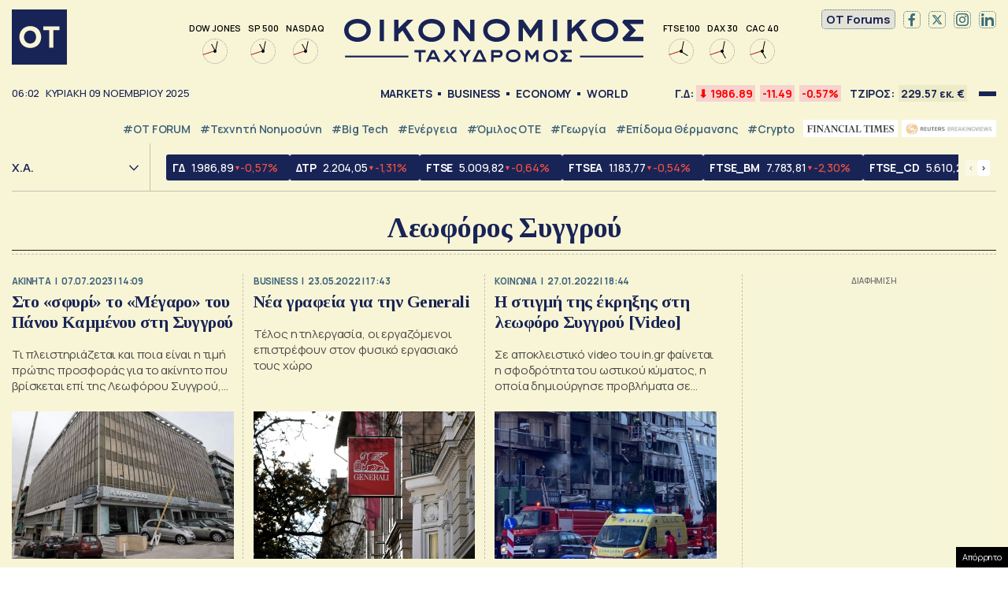

--- FILE ---
content_type: text/html; charset=UTF-8
request_url: https://www.ot.gr/tag/leoforos-syggrou/
body_size: 29087
content:
<!DOCTYPE html><html lang="el"><head><meta charset="utf-8" /><link media="all" href="https://www.ot.gr/wp-content/cache/autoptimize/css/autoptimize_6840bac1a24619791162666ac63f596c.css" rel="stylesheet" /><title>Λεωφόρος Συγγρού - Οικονομικός Ταχυδρόμος - ot.gr</title><meta id="metaViewport" name=viewport content="width=device-width, initial-scale=1.0, maximum-scale=1.0,  user-scalable=no"><meta http-equiv="X-UA-Compatible" content="IE=edge,chrome=1" /><meta http-equiv="refresh" content="240" /><link rel="apple-touch-icon" sizes="180x180" href="/wp-content/themes/whsk_otsem/common/icons/apple-touch-icon.png"><link rel="icon" type="image/png" sizes="192x192"  href="/wp-content/themes/whsk_otsem/common/icons/android-chrome-192x192.png"><link rel="icon" type="image/png" sizes="32x32" href="/wp-content/themes/whsk_otsem/common/icons/favicon-32x32.png"><link rel="icon" type="image/png" sizes="16x16" href="/wp-content/themes/whsk_otsem/common/icons/favicon-16x16.png"><link rel="manifest" href="/wp-content/themes/whsk_otsem/common/icons/site.webmanifest"><meta name="msapplication-TileColor" content="#ffffff"><meta name="theme-color" content="#ffffff"><meta name='robots' content='index, follow, max-image-preview:large, max-snippet:-1, max-video-preview:-1' /><meta name="description" content="Λεωφόρος Συγγρού: Όλες οι ειδήσεις για Λεωφόρος Συγγρού από το ot.gr" /><link rel="canonical" href="https://www.ot.gr/tag/leoforos-syggrou/" /><meta property="og:locale" content="el_GR" /><meta property="og:type" content="article" /><meta property="og:title" content="Λεωφόρος Συγγρού - Οικονομικός Ταχυδρόμος - ot.gr" /><meta property="og:description" content="Λεωφόρος Συγγρού: Όλες οι ειδήσεις για Λεωφόρος Συγγρού από το ot.gr" /><meta property="og:url" content="https://www.ot.gr/tag/leoforos-syggrou/" /><meta property="og:site_name" content="Οικονομικός Ταχυδρόμος - ot.gr" /><meta property="og:image" content="https://www.ot.gr/wp-content/uploads/2025/04/otn.jpg" /><meta property="og:image:width" content="1200" /><meta property="og:image:height" content="630" /><meta property="og:image:type" content="image/jpeg" /><meta name="twitter:card" content="summary_large_image" /><meta name="twitter:site" content="@otgr_official" /><link rel="alternate" type="application/rss+xml" title="Κανάλι ετικέτας Λεωφόρος Συγγρού &raquo; Οικονομικός Ταχυδρόμος - ot.gr" href="https://www.ot.gr/tag/leoforos-syggrou/feed/" /> <script type='text/javascript' src='https://code.jquery.com/jquery-3.6.3.min.js?ver=5.9.1' id='localjquery-js'></script> <script type='text/javascript' id='gda-js-extra'>var apiinfo = {"url":"https:\/\/epimenidis.in.gr\/api\/"};</script> <script type='text/javascript' src='https://www.ot.gr/wp-content/themes/whsk_otsem/common/js/gda.js?ver=1.0.23' id='gda-js'></script> <script type='text/javascript' src='https://www.ot.gr/wp-content/themes/whsk_otsem/common/js/noframework.waypoints.min.js?ver=5.9.1' id='waypoint1-js'></script> <script type='text/javascript' src='https://www.ot.gr/wp-content/themes/whsk_otsem/common/js/waypoints-sticky.min.js?ver=5.9.1' id='waypoint2-js'></script>  <script async src="https://fundingchoicesmessages.google.com/i/pub-3451081775397713?ers=1"></script> <script>(function() {function signalGooglefcPresent() {if (!window.frames['googlefcPresent']) {if (document.body) {const iframe = document.createElement('iframe'); iframe.style = 'width: 0; height: 0; border: none; z-index: -1000; left: -1000px; top: -1000px;'; iframe.style.display = 'none'; iframe.name = 'googlefcPresent'; document.body.appendChild(iframe);} else {setTimeout(signalGooglefcPresent, 0);}}}signalGooglefcPresent();})();</script> <script>(function(){'use strict';function aa(a){var b=0;return function(){return b<a.length?{done:!1,value:a[b++]}:{done:!0}}}var ba=typeof Object.defineProperties=="function"?Object.defineProperty:function(a,b,c){if(a==Array.prototype||a==Object.prototype)return a;a[b]=c.value;return a};
function ca(a){a=["object"==typeof globalThis&&globalThis,a,"object"==typeof window&&window,"object"==typeof self&&self,"object"==typeof global&&global];for(var b=0;b<a.length;++b){var c=a[b];if(c&&c.Math==Math)return c}throw Error("Cannot find global object");}var da=ca(this);function l(a,b){if(b)a:{var c=da;a=a.split(".");for(var d=0;d<a.length-1;d++){var e=a[d];if(!(e in c))break a;c=c[e]}a=a[a.length-1];d=c[a];b=b(d);b!=d&&b!=null&&ba(c,a,{configurable:!0,writable:!0,value:b})}}
function ea(a){return a.raw=a}function n(a){var b=typeof Symbol!="undefined"&&Symbol.iterator&&a[Symbol.iterator];if(b)return b.call(a);if(typeof a.length=="number")return{next:aa(a)};throw Error(String(a)+" is not an iterable or ArrayLike");}function fa(a){for(var b,c=[];!(b=a.next()).done;)c.push(b.value);return c}var ha=typeof Object.create=="function"?Object.create:function(a){function b(){}b.prototype=a;return new b},p;
if(typeof Object.setPrototypeOf=="function")p=Object.setPrototypeOf;else{var q;a:{var ja={a:!0},ka={};try{ka.__proto__=ja;q=ka.a;break a}catch(a){}q=!1}p=q?function(a,b){a.__proto__=b;if(a.__proto__!==b)throw new TypeError(a+" is not extensible");return a}:null}var la=p;
function t(a,b){a.prototype=ha(b.prototype);a.prototype.constructor=a;if(la)la(a,b);else for(var c in b)if(c!="prototype")if(Object.defineProperties){var d=Object.getOwnPropertyDescriptor(b,c);d&&Object.defineProperty(a,c,d)}else a[c]=b[c];a.A=b.prototype}function ma(){for(var a=Number(this),b=[],c=a;c<arguments.length;c++)b[c-a]=arguments[c];return b}l("Object.is",function(a){return a?a:function(b,c){return b===c?b!==0||1/b===1/c:b!==b&&c!==c}});
l("Array.prototype.includes",function(a){return a?a:function(b,c){var d=this;d instanceof String&&(d=String(d));var e=d.length;c=c||0;for(c<0&&(c=Math.max(c+e,0));c<e;c++){var f=d[c];if(f===b||Object.is(f,b))return!0}return!1}});
l("String.prototype.includes",function(a){return a?a:function(b,c){if(this==null)throw new TypeError("The 'this' value for String.prototype.includes must not be null or undefined");if(b instanceof RegExp)throw new TypeError("First argument to String.prototype.includes must not be a regular expression");return this.indexOf(b,c||0)!==-1}});l("Number.MAX_SAFE_INTEGER",function(){return 9007199254740991});
l("Number.isFinite",function(a){return a?a:function(b){return typeof b!=="number"?!1:!isNaN(b)&&b!==Infinity&&b!==-Infinity}});l("Number.isInteger",function(a){return a?a:function(b){return Number.isFinite(b)?b===Math.floor(b):!1}});l("Number.isSafeInteger",function(a){return a?a:function(b){return Number.isInteger(b)&&Math.abs(b)<=Number.MAX_SAFE_INTEGER}});
l("Math.trunc",function(a){return a?a:function(b){b=Number(b);if(isNaN(b)||b===Infinity||b===-Infinity||b===0)return b;var c=Math.floor(Math.abs(b));return b<0?-c:c}});/*

 Copyright The Closure Library Authors.
 SPDX-License-Identifier: Apache-2.0
*/
var u=this||self;function v(a,b){a:{var c=["CLOSURE_FLAGS"];for(var d=u,e=0;e<c.length;e++)if(d=d[c[e]],d==null){c=null;break a}c=d}a=c&&c[a];return a!=null?a:b}function w(a){return a};function na(a){u.setTimeout(function(){throw a;},0)};var oa=v(610401301,!1),pa=v(188588736,!0),qa=v(645172343,v(1,!0));var x,ra=u.navigator;x=ra?ra.userAgentData||null:null;function z(a){return oa?x?x.brands.some(function(b){return(b=b.brand)&&b.indexOf(a)!=-1}):!1:!1}function A(a){var b;a:{if(b=u.navigator)if(b=b.userAgent)break a;b=""}return b.indexOf(a)!=-1};function B(){return oa?!!x&&x.brands.length>0:!1}function C(){return B()?z("Chromium"):(A("Chrome")||A("CriOS"))&&!(B()?0:A("Edge"))||A("Silk")};var sa=B()?!1:A("Trident")||A("MSIE");!A("Android")||C();C();A("Safari")&&(C()||(B()?0:A("Coast"))||(B()?0:A("Opera"))||(B()?0:A("Edge"))||(B()?z("Microsoft Edge"):A("Edg/"))||B()&&z("Opera"));var ta={},D=null;var ua=typeof Uint8Array!=="undefined",va=!sa&&typeof btoa==="function";var wa;function E(){return typeof BigInt==="function"};var F=typeof Symbol==="function"&&typeof Symbol()==="symbol";function xa(a){return typeof Symbol==="function"&&typeof Symbol()==="symbol"?Symbol():a}var G=xa(),ya=xa("2ex");var za=F?function(a,b){a[G]|=b}:function(a,b){a.g!==void 0?a.g|=b:Object.defineProperties(a,{g:{value:b,configurable:!0,writable:!0,enumerable:!1}})},H=F?function(a){return a[G]|0}:function(a){return a.g|0},I=F?function(a){return a[G]}:function(a){return a.g},J=F?function(a,b){a[G]=b}:function(a,b){a.g!==void 0?a.g=b:Object.defineProperties(a,{g:{value:b,configurable:!0,writable:!0,enumerable:!1}})};function Aa(a,b){J(b,(a|0)&-14591)}function Ba(a,b){J(b,(a|34)&-14557)};var K={},Ca={};function Da(a){return!(!a||typeof a!=="object"||a.g!==Ca)}function Ea(a){return a!==null&&typeof a==="object"&&!Array.isArray(a)&&a.constructor===Object}function L(a,b,c){if(!Array.isArray(a)||a.length)return!1;var d=H(a);if(d&1)return!0;if(!(b&&(Array.isArray(b)?b.includes(c):b.has(c))))return!1;J(a,d|1);return!0};var M=0,N=0;function Fa(a){var b=a>>>0;M=b;N=(a-b)/4294967296>>>0}function Ga(a){if(a<0){Fa(-a);var b=n(Ha(M,N));a=b.next().value;b=b.next().value;M=a>>>0;N=b>>>0}else Fa(a)}function Ia(a,b){b>>>=0;a>>>=0;if(b<=2097151)var c=""+(4294967296*b+a);else E()?c=""+(BigInt(b)<<BigInt(32)|BigInt(a)):(c=(a>>>24|b<<8)&16777215,b=b>>16&65535,a=(a&16777215)+c*6777216+b*6710656,c+=b*8147497,b*=2,a>=1E7&&(c+=a/1E7>>>0,a%=1E7),c>=1E7&&(b+=c/1E7>>>0,c%=1E7),c=b+Ja(c)+Ja(a));return c}
function Ja(a){a=String(a);return"0000000".slice(a.length)+a}function Ha(a,b){b=~b;a?a=~a+1:b+=1;return[a,b]};var Ka=/^-?([1-9][0-9]*|0)(\.[0-9]+)?$/;var O;function La(a,b){O=b;a=new a(b);O=void 0;return a}
function P(a,b,c){a==null&&(a=O);O=void 0;if(a==null){var d=96;c?(a=[c],d|=512):a=[];b&&(d=d&-16760833|(b&1023)<<14)}else{if(!Array.isArray(a))throw Error("narr");d=H(a);if(d&2048)throw Error("farr");if(d&64)return a;d|=64;if(c&&(d|=512,c!==a[0]))throw Error("mid");a:{c=a;var e=c.length;if(e){var f=e-1;if(Ea(c[f])){d|=256;b=f-(+!!(d&512)-1);if(b>=1024)throw Error("pvtlmt");d=d&-16760833|(b&1023)<<14;break a}}if(b){b=Math.max(b,e-(+!!(d&512)-1));if(b>1024)throw Error("spvt");d=d&-16760833|(b&1023)<<
14}}}J(a,d);return a};function Ma(a){switch(typeof a){case "number":return isFinite(a)?a:String(a);case "boolean":return a?1:0;case "object":if(a)if(Array.isArray(a)){if(L(a,void 0,0))return}else if(ua&&a!=null&&a instanceof Uint8Array){if(va){for(var b="",c=0,d=a.length-10240;c<d;)b+=String.fromCharCode.apply(null,a.subarray(c,c+=10240));b+=String.fromCharCode.apply(null,c?a.subarray(c):a);a=btoa(b)}else{b===void 0&&(b=0);if(!D){D={};c="ABCDEFGHIJKLMNOPQRSTUVWXYZabcdefghijklmnopqrstuvwxyz0123456789".split("");d=["+/=",
"+/","-_=","-_.","-_"];for(var e=0;e<5;e++){var f=c.concat(d[e].split(""));ta[e]=f;for(var g=0;g<f.length;g++){var h=f[g];D[h]===void 0&&(D[h]=g)}}}b=ta[b];c=Array(Math.floor(a.length/3));d=b[64]||"";for(e=f=0;f<a.length-2;f+=3){var k=a[f],m=a[f+1];h=a[f+2];g=b[k>>2];k=b[(k&3)<<4|m>>4];m=b[(m&15)<<2|h>>6];h=b[h&63];c[e++]=g+k+m+h}g=0;h=d;switch(a.length-f){case 2:g=a[f+1],h=b[(g&15)<<2]||d;case 1:a=a[f],c[e]=b[a>>2]+b[(a&3)<<4|g>>4]+h+d}a=c.join("")}return a}}return a};function Na(a,b,c){a=Array.prototype.slice.call(a);var d=a.length,e=b&256?a[d-1]:void 0;d+=e?-1:0;for(b=b&512?1:0;b<d;b++)a[b]=c(a[b]);if(e){b=a[b]={};for(var f in e)Object.prototype.hasOwnProperty.call(e,f)&&(b[f]=c(e[f]))}return a}function Oa(a,b,c,d,e){if(a!=null){if(Array.isArray(a))a=L(a,void 0,0)?void 0:e&&H(a)&2?a:Pa(a,b,c,d!==void 0,e);else if(Ea(a)){var f={},g;for(g in a)Object.prototype.hasOwnProperty.call(a,g)&&(f[g]=Oa(a[g],b,c,d,e));a=f}else a=b(a,d);return a}}
function Pa(a,b,c,d,e){var f=d||c?H(a):0;d=d?!!(f&32):void 0;a=Array.prototype.slice.call(a);for(var g=0;g<a.length;g++)a[g]=Oa(a[g],b,c,d,e);c&&c(f,a);return a}function Qa(a){return a.s===K?a.toJSON():Ma(a)};function Ra(a,b,c){c=c===void 0?Ba:c;if(a!=null){if(ua&&a instanceof Uint8Array)return b?a:new Uint8Array(a);if(Array.isArray(a)){var d=H(a);if(d&2)return a;b&&(b=d===0||!!(d&32)&&!(d&64||!(d&16)));return b?(J(a,(d|34)&-12293),a):Pa(a,Ra,d&4?Ba:c,!0,!0)}a.s===K&&(c=a.h,d=I(c),a=d&2?a:La(a.constructor,Sa(c,d,!0)));return a}}function Sa(a,b,c){var d=c||b&2?Ba:Aa,e=!!(b&32);a=Na(a,b,function(f){return Ra(f,e,d)});za(a,32|(c?2:0));return a};function Ta(a,b){a=a.h;return Ua(a,I(a),b)}function Va(a,b,c,d){b=d+(+!!(b&512)-1);if(!(b<0||b>=a.length||b>=c))return a[b]}
function Ua(a,b,c,d){if(c===-1)return null;var e=b>>14&1023||536870912;if(c>=e){if(b&256)return a[a.length-1][c]}else{var f=a.length;if(d&&b&256&&(d=a[f-1][c],d!=null)){if(Va(a,b,e,c)&&ya!=null){var g;a=(g=wa)!=null?g:wa={};g=a[ya]||0;g>=4||(a[ya]=g+1,g=Error(),g.__closure__error__context__984382||(g.__closure__error__context__984382={}),g.__closure__error__context__984382.severity="incident",na(g))}return d}return Va(a,b,e,c)}}
function Wa(a,b,c,d,e){var f=b>>14&1023||536870912;if(c>=f||e&&!qa){var g=b;if(b&256)e=a[a.length-1];else{if(d==null)return;e=a[f+(+!!(b&512)-1)]={};g|=256}e[c]=d;c<f&&(a[c+(+!!(b&512)-1)]=void 0);g!==b&&J(a,g)}else a[c+(+!!(b&512)-1)]=d,b&256&&(a=a[a.length-1],c in a&&delete a[c])}
function Xa(a,b){var c=Ya;var d=d===void 0?!1:d;var e=a.h;var f=I(e),g=Ua(e,f,b,d);if(g!=null&&typeof g==="object"&&g.s===K)c=g;else if(Array.isArray(g)){var h=H(g),k=h;k===0&&(k|=f&32);k|=f&2;k!==h&&J(g,k);c=new c(g)}else c=void 0;c!==g&&c!=null&&Wa(e,f,b,c,d);e=c;if(e==null)return e;a=a.h;f=I(a);f&2||(g=e,c=g.h,h=I(c),g=h&2?La(g.constructor,Sa(c,h,!1)):g,g!==e&&(e=g,Wa(a,f,b,e,d)));return e}function Za(a,b){a=Ta(a,b);return a==null||typeof a==="string"?a:void 0}
function $a(a,b){var c=c===void 0?0:c;a=Ta(a,b);if(a!=null)if(b=typeof a,b==="number"?Number.isFinite(a):b!=="string"?0:Ka.test(a))if(typeof a==="number"){if(a=Math.trunc(a),!Number.isSafeInteger(a)){Ga(a);b=M;var d=N;if(a=d&2147483648)b=~b+1>>>0,d=~d>>>0,b==0&&(d=d+1>>>0);b=d*4294967296+(b>>>0);a=a?-b:b}}else if(b=Math.trunc(Number(a)),Number.isSafeInteger(b))a=String(b);else{if(b=a.indexOf("."),b!==-1&&(a=a.substring(0,b)),!(a[0]==="-"?a.length<20||a.length===20&&Number(a.substring(0,7))>-922337:
a.length<19||a.length===19&&Number(a.substring(0,6))<922337)){if(a.length<16)Ga(Number(a));else if(E())a=BigInt(a),M=Number(a&BigInt(4294967295))>>>0,N=Number(a>>BigInt(32)&BigInt(4294967295));else{b=+(a[0]==="-");N=M=0;d=a.length;for(var e=b,f=(d-b)%6+b;f<=d;e=f,f+=6)e=Number(a.slice(e,f)),N*=1E6,M=M*1E6+e,M>=4294967296&&(N+=Math.trunc(M/4294967296),N>>>=0,M>>>=0);b&&(b=n(Ha(M,N)),a=b.next().value,b=b.next().value,M=a,N=b)}a=M;b=N;b&2147483648?E()?a=""+(BigInt(b|0)<<BigInt(32)|BigInt(a>>>0)):(b=
n(Ha(a,b)),a=b.next().value,b=b.next().value,a="-"+Ia(a,b)):a=Ia(a,b)}}else a=void 0;return a!=null?a:c}function R(a,b){var c=c===void 0?"":c;a=Za(a,b);return a!=null?a:c};var S;function T(a,b,c){this.h=P(a,b,c)}T.prototype.toJSON=function(){return ab(this)};T.prototype.s=K;T.prototype.toString=function(){try{return S=!0,ab(this).toString()}finally{S=!1}};
function ab(a){var b=S?a.h:Pa(a.h,Qa,void 0,void 0,!1);var c=!S;var d=pa?void 0:a.constructor.v;var e=I(c?a.h:b);if(a=b.length){var f=b[a-1],g=Ea(f);g?a--:f=void 0;e=+!!(e&512)-1;var h=b;if(g){b:{var k=f;var m={};g=!1;if(k)for(var r in k)if(Object.prototype.hasOwnProperty.call(k,r))if(isNaN(+r))m[r]=k[r];else{var y=k[r];Array.isArray(y)&&(L(y,d,+r)||Da(y)&&y.size===0)&&(y=null);y==null&&(g=!0);y!=null&&(m[r]=y)}if(g){for(var Q in m)break b;m=null}else m=k}k=m==null?f!=null:m!==f}for(var ia;a>0;a--){Q=
a-1;r=h[Q];Q-=e;if(!(r==null||L(r,d,Q)||Da(r)&&r.size===0))break;ia=!0}if(h!==b||k||ia){if(!c)h=Array.prototype.slice.call(h,0,a);else if(ia||k||m)h.length=a;m&&h.push(m)}b=h}return b};function bb(a){return function(b){if(b==null||b=="")b=new a;else{b=JSON.parse(b);if(!Array.isArray(b))throw Error("dnarr");za(b,32);b=La(a,b)}return b}};function cb(a){this.h=P(a)}t(cb,T);var db=bb(cb);var U;function V(a){this.g=a}V.prototype.toString=function(){return this.g+""};var eb={};function fb(a){if(U===void 0){var b=null;var c=u.trustedTypes;if(c&&c.createPolicy){try{b=c.createPolicy("goog#html",{createHTML:w,createScript:w,createScriptURL:w})}catch(d){u.console&&u.console.error(d.message)}U=b}else U=b}a=(b=U)?b.createScriptURL(a):a;return new V(a,eb)};/*

 SPDX-License-Identifier: Apache-2.0
*/
function gb(a){var b=ma.apply(1,arguments);if(b.length===0)return fb(a[0]);for(var c=a[0],d=0;d<b.length;d++)c+=encodeURIComponent(b[d])+a[d+1];return fb(c)};function hb(a,b){a.src=b instanceof V&&b.constructor===V?b.g:"type_error:TrustedResourceUrl";var c,d;(c=(b=(d=(c=(a.ownerDocument&&a.ownerDocument.defaultView||window).document).querySelector)==null?void 0:d.call(c,"script[nonce]"))?b.nonce||b.getAttribute("nonce")||"":"")&&a.setAttribute("nonce",c)};function ib(){return Math.floor(Math.random()*2147483648).toString(36)+Math.abs(Math.floor(Math.random()*2147483648)^Date.now()).toString(36)};function jb(a,b){b=String(b);a.contentType==="application/xhtml+xml"&&(b=b.toLowerCase());return a.createElement(b)}function kb(a){this.g=a||u.document||document};function lb(a){a=a===void 0?document:a;return a.createElement("script")};function mb(a,b,c,d,e,f){try{var g=a.g,h=lb(g);h.async=!0;hb(h,b);g.head.appendChild(h);h.addEventListener("load",function(){e();d&&g.head.removeChild(h)});h.addEventListener("error",function(){c>0?mb(a,b,c-1,d,e,f):(d&&g.head.removeChild(h),f())})}catch(k){f()}};var nb=u.atob("aHR0cHM6Ly93d3cuZ3N0YXRpYy5jb20vaW1hZ2VzL2ljb25zL21hdGVyaWFsL3N5c3RlbS8xeC93YXJuaW5nX2FtYmVyXzI0ZHAucG5n"),ob=u.atob("WW91IGFyZSBzZWVpbmcgdGhpcyBtZXNzYWdlIGJlY2F1c2UgYWQgb3Igc2NyaXB0IGJsb2NraW5nIHNvZnR3YXJlIGlzIGludGVyZmVyaW5nIHdpdGggdGhpcyBwYWdlLg=="),pb=u.atob("RGlzYWJsZSBhbnkgYWQgb3Igc2NyaXB0IGJsb2NraW5nIHNvZnR3YXJlLCB0aGVuIHJlbG9hZCB0aGlzIHBhZ2Uu");function qb(a,b,c){this.i=a;this.u=b;this.o=c;this.g=null;this.j=[];this.m=!1;this.l=new kb(this.i)}
function rb(a){if(a.i.body&&!a.m){var b=function(){sb(a);u.setTimeout(function(){tb(a,3)},50)};mb(a.l,a.u,2,!0,function(){u[a.o]||b()},b);a.m=!0}}
function sb(a){for(var b=W(1,5),c=0;c<b;c++){var d=X(a);a.i.body.appendChild(d);a.j.push(d)}b=X(a);b.style.bottom="0";b.style.left="0";b.style.position="fixed";b.style.width=W(100,110).toString()+"%";b.style.zIndex=W(2147483544,2147483644).toString();b.style.backgroundColor=ub(249,259,242,252,219,229);b.style.boxShadow="0 0 12px #888";b.style.color=ub(0,10,0,10,0,10);b.style.display="flex";b.style.justifyContent="center";b.style.fontFamily="Roboto, Arial";c=X(a);c.style.width=W(80,85).toString()+
"%";c.style.maxWidth=W(750,775).toString()+"px";c.style.margin="24px";c.style.display="flex";c.style.alignItems="flex-start";c.style.justifyContent="center";d=jb(a.l.g,"IMG");d.className=ib();d.src=nb;d.alt="Warning icon";d.style.height="24px";d.style.width="24px";d.style.paddingRight="16px";var e=X(a),f=X(a);f.style.fontWeight="bold";f.textContent=ob;var g=X(a);g.textContent=pb;Y(a,e,f);Y(a,e,g);Y(a,c,d);Y(a,c,e);Y(a,b,c);a.g=b;a.i.body.appendChild(a.g);b=W(1,5);for(c=0;c<b;c++)d=X(a),a.i.body.appendChild(d),
a.j.push(d)}function Y(a,b,c){for(var d=W(1,5),e=0;e<d;e++){var f=X(a);b.appendChild(f)}b.appendChild(c);c=W(1,5);for(d=0;d<c;d++)e=X(a),b.appendChild(e)}function W(a,b){return Math.floor(a+Math.random()*(b-a))}function ub(a,b,c,d,e,f){return"rgb("+W(Math.max(a,0),Math.min(b,255)).toString()+","+W(Math.max(c,0),Math.min(d,255)).toString()+","+W(Math.max(e,0),Math.min(f,255)).toString()+")"}function X(a){a=jb(a.l.g,"DIV");a.className=ib();return a}
function tb(a,b){b<=0||a.g!=null&&a.g.offsetHeight!==0&&a.g.offsetWidth!==0||(vb(a),sb(a),u.setTimeout(function(){tb(a,b-1)},50))}function vb(a){for(var b=n(a.j),c=b.next();!c.done;c=b.next())(c=c.value)&&c.parentNode&&c.parentNode.removeChild(c);a.j=[];(b=a.g)&&b.parentNode&&b.parentNode.removeChild(b);a.g=null};function wb(a,b,c,d,e){function f(k){document.body?g(document.body):k>0?u.setTimeout(function(){f(k-1)},e):b()}function g(k){k.appendChild(h);u.setTimeout(function(){h?(h.offsetHeight!==0&&h.offsetWidth!==0?b():a(),h.parentNode&&h.parentNode.removeChild(h)):a()},d)}var h=xb(c);f(3)}function xb(a){var b=document.createElement("div");b.className=a;b.style.width="1px";b.style.height="1px";b.style.position="absolute";b.style.left="-10000px";b.style.top="-10000px";b.style.zIndex="-10000";return b};function Ya(a){this.h=P(a)}t(Ya,T);function yb(a){this.h=P(a)}t(yb,T);var zb=bb(yb);function Ab(a){if(!a)return null;a=Za(a,4);var b;a===null||a===void 0?b=null:b=fb(a);return b};var Bb=ea([""]),Cb=ea([""]);function Db(a,b){this.m=a;this.o=new kb(a.document);this.g=b;this.j=R(this.g,1);this.u=Ab(Xa(this.g,2))||gb(Bb);this.i=!1;b=Ab(Xa(this.g,13))||gb(Cb);this.l=new qb(a.document,b,R(this.g,12))}Db.prototype.start=function(){Eb(this)};
function Eb(a){Fb(a);mb(a.o,a.u,3,!1,function(){a:{var b=a.j;var c=u.btoa(b);if(c=u[c]){try{var d=db(u.atob(c))}catch(e){b=!1;break a}b=b===Za(d,1)}else b=!1}b?Z(a,R(a.g,14)):(Z(a,R(a.g,8)),rb(a.l))},function(){wb(function(){Z(a,R(a.g,7));rb(a.l)},function(){return Z(a,R(a.g,6))},R(a.g,9),$a(a.g,10),$a(a.g,11))})}function Z(a,b){a.i||(a.i=!0,a=new a.m.XMLHttpRequest,a.open("GET",b,!0),a.send())}function Fb(a){var b=u.btoa(a.j);a.m[b]&&Z(a,R(a.g,5))};(function(a,b){u[a]=function(){var c=ma.apply(0,arguments);u[a]=function(){};b.call.apply(b,[null].concat(c instanceof Array?c:fa(n(c))))}})("__h82AlnkH6D91__",function(a){typeof window.atob==="function"&&(new Db(window,zb(window.atob(a)))).start()});}).call(this);

window.__h82AlnkH6D91__("[base64]/[base64]/[base64]/[base64]");</script> <script>!function (n) { "use strict"; function d(n, t) { var r = (65535 & n) + (65535 & t); return (n >> 16) + (t >> 16) + (r >> 16) << 16 | 65535 & r } function f(n, t, r, e, o, u) { return d((u = d(d(t, n), d(e, u))) << o | u >>> 32 - o, r) } function l(n, t, r, e, o, u, c) { return f(t & r | ~t & e, n, t, o, u, c) } function g(n, t, r, e, o, u, c) { return f(t & e | r & ~e, n, t, o, u, c) } function v(n, t, r, e, o, u, c) { return f(t ^ r ^ e, n, t, o, u, c) } function m(n, t, r, e, o, u, c) { return f(r ^ (t | ~e), n, t, o, u, c) } function c(n, t) { var r, e, o, u; n[t >> 5] |= 128 << t % 32, n[14 + (t + 64 >>> 9 << 4)] = t; for (var c = 1732584193, f = -271733879, i = -1732584194, a = 271733878, h = 0; h < n.length; h += 16)c = l(r = c, e = f, o = i, u = a, n[h], 7, -680876936), a = l(a, c, f, i, n[h + 1], 12, -389564586), i = l(i, a, c, f, n[h + 2], 17, 606105819), f = l(f, i, a, c, n[h + 3], 22, -1044525330), c = l(c, f, i, a, n[h + 4], 7, -176418897), a = l(a, c, f, i, n[h + 5], 12, 1200080426), i = l(i, a, c, f, n[h + 6], 17, -1473231341), f = l(f, i, a, c, n[h + 7], 22, -45705983), c = l(c, f, i, a, n[h + 8], 7, 1770035416), a = l(a, c, f, i, n[h + 9], 12, -1958414417), i = l(i, a, c, f, n[h + 10], 17, -42063), f = l(f, i, a, c, n[h + 11], 22, -1990404162), c = l(c, f, i, a, n[h + 12], 7, 1804603682), a = l(a, c, f, i, n[h + 13], 12, -40341101), i = l(i, a, c, f, n[h + 14], 17, -1502002290), c = g(c, f = l(f, i, a, c, n[h + 15], 22, 1236535329), i, a, n[h + 1], 5, -165796510), a = g(a, c, f, i, n[h + 6], 9, -1069501632), i = g(i, a, c, f, n[h + 11], 14, 643717713), f = g(f, i, a, c, n[h], 20, -373897302), c = g(c, f, i, a, n[h + 5], 5, -701558691), a = g(a, c, f, i, n[h + 10], 9, 38016083), i = g(i, a, c, f, n[h + 15], 14, -660478335), f = g(f, i, a, c, n[h + 4], 20, -405537848), c = g(c, f, i, a, n[h + 9], 5, 568446438), a = g(a, c, f, i, n[h + 14], 9, -1019803690), i = g(i, a, c, f, n[h + 3], 14, -187363961), f = g(f, i, a, c, n[h + 8], 20, 1163531501), c = g(c, f, i, a, n[h + 13], 5, -1444681467), a = g(a, c, f, i, n[h + 2], 9, -51403784), i = g(i, a, c, f, n[h + 7], 14, 1735328473), c = v(c, f = g(f, i, a, c, n[h + 12], 20, -1926607734), i, a, n[h + 5], 4, -378558), a = v(a, c, f, i, n[h + 8], 11, -2022574463), i = v(i, a, c, f, n[h + 11], 16, 1839030562), f = v(f, i, a, c, n[h + 14], 23, -35309556), c = v(c, f, i, a, n[h + 1], 4, -1530992060), a = v(a, c, f, i, n[h + 4], 11, 1272893353), i = v(i, a, c, f, n[h + 7], 16, -155497632), f = v(f, i, a, c, n[h + 10], 23, -1094730640), c = v(c, f, i, a, n[h + 13], 4, 681279174), a = v(a, c, f, i, n[h], 11, -358537222), i = v(i, a, c, f, n[h + 3], 16, -722521979), f = v(f, i, a, c, n[h + 6], 23, 76029189), c = v(c, f, i, a, n[h + 9], 4, -640364487), a = v(a, c, f, i, n[h + 12], 11, -421815835), i = v(i, a, c, f, n[h + 15], 16, 530742520), c = m(c, f = v(f, i, a, c, n[h + 2], 23, -995338651), i, a, n[h], 6, -198630844), a = m(a, c, f, i, n[h + 7], 10, 1126891415), i = m(i, a, c, f, n[h + 14], 15, -1416354905), f = m(f, i, a, c, n[h + 5], 21, -57434055), c = m(c, f, i, a, n[h + 12], 6, 1700485571), a = m(a, c, f, i, n[h + 3], 10, -1894986606), i = m(i, a, c, f, n[h + 10], 15, -1051523), f = m(f, i, a, c, n[h + 1], 21, -2054922799), c = m(c, f, i, a, n[h + 8], 6, 1873313359), a = m(a, c, f, i, n[h + 15], 10, -30611744), i = m(i, a, c, f, n[h + 6], 15, -1560198380), f = m(f, i, a, c, n[h + 13], 21, 1309151649), c = m(c, f, i, a, n[h + 4], 6, -145523070), a = m(a, c, f, i, n[h + 11], 10, -1120210379), i = m(i, a, c, f, n[h + 2], 15, 718787259), f = m(f, i, a, c, n[h + 9], 21, -343485551), c = d(c, r), f = d(f, e), i = d(i, o), a = d(a, u); return [c, f, i, a] } function i(n) { for (var t = "", r = 32 * n.length, e = 0; e < r; e += 8)t += String.fromCharCode(n[e >> 5] >>> e % 32 & 255); return t } function a(n) { var t = []; for (t[(n.length >> 2) - 1] = void 0, e = 0; e < t.length; e += 1)t[e] = 0; for (var r = 8 * n.length, e = 0; e < r; e += 8)t[e >> 5] |= (255 & n.charCodeAt(e / 8)) << e % 32; return t } function e(n) { for (var t, r = "0123456789abcdef", e = "", o = 0; o < n.length; o += 1)t = n.charCodeAt(o), e += r.charAt(t >>> 4 & 15) + r.charAt(15 & t); return e } function r(n) { return unescape(encodeURIComponent(n)) } function o(n) { return i(c(a(n = r(n)), 8 * n.length)) } function u(n, t) { return function (n, t) { var r, e = a(n), o = [], u = []; for (o[15] = u[15] = void 0, 16 < e.length && (e = c(e, 8 * n.length)), r = 0; r < 16; r += 1)o[r] = 909522486 ^ e[r], u[r] = 1549556828 ^ e[r]; return t = c(o.concat(a(t)), 512 + 8 * t.length), i(c(u.concat(t), 640)) }(r(n), r(t)) } function t(n, t, r) { return t ? r ? u(t, n) : e(u(t, n)) : r ? o(n) : e(o(n)) } "function" == typeof define && define.amd ? define(function () { return t }) : "object" == typeof module && module.exports ? module.exports = t : n.md5 = t }(this);
    
function uuidv4() {
    return ([1e7] + -1e3 + -4e3 + -8e3 + -1e11).replace(/[018]/g, c =>
        (c ^ crypto.getRandomValues(new Uint8Array(1))[0] & 15 >> c / 4).toString(16)
    );
}

function setPPIDCookie() {
    document.cookie = "_ppid=" + md5(uuidv4()) + ";path=/";
}

function clearPPIDCookie() {
    document.cookie = "_ppid=;path=/;expires=Thu, 01 Jan 1970 00:00:01 GMT";
}

function getPPIDCookie() {
    let name = "_ppid=";
    let ca = document.cookie.split(';');
    for (let i = 0; i < ca.length; i++) {
        let c = ca[i].trim();
        if (c.indexOf(name) == 0) {
            return c.substring(name.length, c.length);
        }
    }
    return "";
}

function quantcastTrackEvent(eventName) {
    let ppid = getPPIDCookie();
    if (ppid === "") {
        setPPIDCookie();
    }
    if (typeof __qc !== 'undefined') {
        __qc.event({
            type: 'custom',
            eventType: eventName
        });
    }
}

// Wait for TCF API to load
let tcfCheckInterval = setInterval(() => {
    if (typeof window.__tcfapi !== 'undefined') {
        clearInterval(tcfCheckInterval); // Stop checking once __tcfapi is available

        window.__tcfapi('addEventListener', 2, function(tcData, success) {
            if (success && (tcData.eventStatus === 'useractioncomplete' || tcData.eventStatus === 'tcloaded')) {
                const hasPurposeOneConsent = tcData.purpose.consents['1']; // Purpose 1: Storage & Access
                
                if (hasPurposeOneConsent) {
                    console.log("Consent given for Purpose 1 - Setting PPID");
                    quantcastTrackEvent('Personalized Ad Consent Given');
                } else {
                    console.log("No consent for Purpose 1 - Clearing PPID");
                    clearPPIDCookie();
                }
            }
        });
    }
}, 500); // Check every 500ms

// Stop checking after 5 seconds
setTimeout(() => clearInterval(tcfCheckInterval), 5000);</script> <script>window.skinSize = 'small';
    var w = window.innerWidth || document.documentElement.clientWidth || document.body.clientWidth;
    if (w > 1000) {
        window.skinSize = 'large';
    }
    if (w <= 668) {
        var platform = 'mobile';
    } else {
        var platform = 'desktop';
    }

    function display320() {
        googletag.cmd.push(function() {
            googletag.display('320x50_bottom_2')
        });
        display320 = function() {}
    }

    function ways() {
        const f = $(".das-mmiddle");
        const d = $("#das-mmiddle-wp");
        var waypoint = new Waypoint({
            element: d[0],
            handler: function(n) {
                "up" === n ? f.addClass('ups') : "down" === n && f.removeClass('ups');
                display320()
            },
            offset: function() {
                return window.innerHeight
            }
        })
    }</script> <script>function loadAdScript() {
    var script = document.createElement('script');
    script.src = 'https://securepubads.g.doubleclick.net/tag/js/gpt.js';
    script.async = true;
    document.head.appendChild(script);
  }

  if ('requestIdleCallback' in window) {
    requestIdleCallback(loadAdScript);
  } else {
    // Fallback if requestIdleCallback isn't supported
    window.addEventListener('load', function () {
      setTimeout(loadAdScript, 500); // 0.56 seconds delay
    });
  }</script> <script>var googletag = googletag || {};
    googletag.cmd = googletag.cmd || [];</script> <script defer src="https://www.alteregomedia.org/files/js/gtags.js?v=1"></script> <script>var plink = "https://www.ot.gr/tag/leoforos-syggrou";
        try {setas()} catch (e) {var lineitemids = ''; var adserver = ''}
    googletag.cmd.push(function() {
        var header_mapping = googletag.sizeMapping().addSize([0, 0], []).addSize([670, 200], [[970, 250], [970, 90], [728, 90], [1000, 250]]).build();
        var right_mapping = googletag.sizeMapping().addSize([0, 0], []).addSize([875, 200], [[300, 250], [300, 450], [300, 600]]).build();
        var over_mapping = googletag.sizeMapping().addSize([0, 0], []).addSize([669, 200], [1, 1]).build();
        var textlink_mapping = googletag.sizeMapping().addSize([0, 0], []).addSize([600, 200], [[520, 40],[300, 250]]).build();
        var mapping_320 = googletag.sizeMapping().addSize([0, 0], [1, 1]).addSize([668, 0], []).build();
        var middle_mapping = googletag.sizeMapping().addSize([0, 0], []).addSize([300, 250], [[300, 250]]).addSize([300, 500], [[300, 600], [300, 250]]).addSize([668, 0], []).build();
        var bottom_mapping = googletag.sizeMapping().addSize([0, 0], []).addSize([300, 250], [[320, 50], [300, 250], [300, 450]]).addSize([300, 500], [[320, 50], [300, 250], [300, 450], [300, 600]]).addSize([668, 0], []).build();

        var bottom_mapping_new = googletag.sizeMapping().addSize([0, 0], [320, 50]).addSize([670, 200], []).build();
        googletag.defineSlot('/28509845/Ot_group/ot_inside_mobile_bottom_anchor', [320, 50], '320x50_bottom_sticky').defineSizeMapping(bottom_mapping_new).addService(googletag.pubads());

        googletag.defineSlot('/28509845/OT_Group/ot_inside_320x50_top', [1, 1], '320x50_top').defineSizeMapping(mapping_320).addService(googletag.pubads());
        
                googletag.defineSlot('/28509845/OT_Group/ot_mobile_300x250_middle', [[300, 600], [300, 250]], '300x250_middle').defineSizeMapping(middle_mapping).addService(googletag.pubads());
        googletag.defineSlot('/28509845/OT_Group/ot_mobile_300x250_middle_2', [[300, 600], [300, 250]], '300x250_middle_2').defineSizeMapping(middle_mapping).addService(googletag.pubads());
                
//        googletag.defineSlot('/28509845/OT_Group/ot_mobile_300x250_middle_home', [[300, 600], [300, 250]], '300x250_middle_home').defineSizeMapping(middle_mapping).addService(googletag.pubads());
        googletag.defineSlot('/28509845/OT_Group/ot_inside_320x50_bottom', [[320, 50], [300, 250], [300, 450], [300, 600]], '320x50_bottom').defineSizeMapping(bottom_mapping).addService(googletag.pubads());
        googletag.defineSlot('/28509845/OT_Group/ot_inside_320x50_bottom_2', [[320, 50], [300, 250], [300, 450], [300, 600]], '320x50_bottom_2').defineSizeMapping(bottom_mapping).addService(googletag.pubads());
        googletag.defineSlot('/28509845/OT_Group/ot_1x1_over', [1, 1], '1x1_over').defineSizeMapping(over_mapping).addService(googletag.pubads());
        // googletag.defineSlot('/28509845/OT_Group/ot_inside_970x90_top', [[970, 250], [970, 90], [728, 90], [1000, 250]], '970x90_top').defineSizeMapping(header_mapping).addService(googletag.pubads());
        googletag.defineSlot('/28509845/OT_Group/ot_inside_300x250_r1', [[300, 250], [300, 450], [300, 600]], '300x250_r1').defineSizeMapping(right_mapping).addService(googletag.pubads());
        googletag.defineSlot('/28509845/OT_Group/ot_inside_300x250_r2', [[300, 250], [300, 450], [300, 600]], '300x250_r2').defineSizeMapping(right_mapping).addService(googletag.pubads());
        googletag.defineSlot('/28509845/OT_Group/ot_inside_300x250_r3', [[300, 250], [300, 450], [300, 600]], '300x250_r3').defineSizeMapping(right_mapping).addService(googletag.pubads());
        googletag.defineSlot('/28509845/OT_Group/ot_inside_300x250_r4', [[300, 250], [300, 450], [300, 600]], '300x250_r4').defineSizeMapping(right_mapping).addService(googletag.pubads());
        googletag.defineSlot('/28509845/OT_Group/ot_inside_300x250_r5', [[300, 250], [300, 450], [300, 600]], '300x250_r5').defineSizeMapping(right_mapping).addService(googletag.pubads());
        googletag.defineSlot('/28509845/OT_Group/ot_inside_300x250_r6', [[300, 250], [300, 450], [300, 600]], '300x250_r6').defineSizeMapping(right_mapping).addService(googletag.pubads());
        googletag.defineSlot('/28509845/OT_Group/ot_inside_300x250_m1', [[300, 250], [520, 40]], '300x250_m1').defineSizeMapping(textlink_mapping).addService(googletag.pubads());
        googletag.defineSlot('/28509845/OT_Group/ot_inside_300x250_m2', [[300, 250], [520, 40]], '300x250_m2').defineSizeMapping(textlink_mapping).addService(googletag.pubads());
                var islot = googletag.defineOutOfPageSlot('/28509845/OT_Group/ot_interstitial', googletag.enums.OutOfPageFormat.INTERSTITIAL);
        if (islot) {islot.addService(googletag.pubads());}
        googletag.pubads().setTargeting('AdServer', adserver);
        googletag.pubads().setTargeting('Item_Id', '');
                googletag.pubads().setTargeting('Category', 'tags');
        googletag.pubads().setTargeting('SubCategory', 'leoforos-syggrou');
                        googletag.pubads().setTargeting('Skin', skinSize);
        googletag.pubads().setTargeting('Platform', platform);
                        googletag.pubads().setTargeting('Length', 'medium');
        // googletag.pubads().collapseEmptyDivs(true);
        
        googletag.pubads().enableVideoAds();
        googletag.pubads().addEventListener('slotRenderEnded', function(event) {
        if (event.slot.getSlotElementId() === '300x250_middle') {ways();}
        if (event.slot.getSlotElementId() === '320x50_bottom_sticky') {if (!event.isEmpty) {$(".googlefc").css({ "left": "0", "right": "auto" })}};
        if (event.slot.getSlotElementId() === '300x250_r1' || event.slot.getSlotElementId() === '300x250_middle' || event.slot.getSlotElementId() === '300x250_middle_home') 
        {if (!event.isEmpty && lineitemids.includes(event.lineItemId, 0) || !event.isEmpty && orderids.includes(event.campaignId, 0)) {pgm300();}};
        if (event.slot.getSlotElementId() === '300x250_middle_2') {if (!event.isEmpty && lineitemids.includes(event.lineItemId, 0) || !event.isEmpty && orderids.includes(event.campaignId, 0)) {pgm300a("300x250_middle_2");}};
       if (event.slot.getSlotElementId() === '300x250_middle_3') {if (!event.isEmpty && lineitemids.includes(event.lineItemId, 0) || !event.isEmpty && orderids.includes(event.campaignId, 0)) {pgm300a("300x250_middle_3");}};
       if (event.slot.getSlotElementId() === '320x50_bottom') {if (!event.isEmpty && lineitemids.includes(event.lineItemId, 0) || !event.isEmpty && orderids.includes(event.campaignId, 0)) {pgm300a("320x50_bottom");}};
       if (event.slot.getSlotElementId() === '320x50_bottom_2') {if (!event.isEmpty && lineitemids.includes(event.lineItemId, 0) || !event.isEmpty && orderids.includes(event.campaignId, 0)) {pgm300a("320x50_bottom_2");}};
        if (event.slot.getSlotElementId() === '320x50_top')  {if (!event.isEmpty && mlineitemids.includes(event.lineItemId, 0) || !event.isEmpty && morderids.includes(event.campaignId, 0)) {pgm320();}}
        if (event.slot.getSlotElementId() === '970x90_top')  {if (!event.isEmpty && xlineitemids.includes(event.lineItemId, 0) || !event.isEmpty && xorderids.includes(event.campaignId, 0)) {pgm970();}}});
        googletag.pubads().setCentering(true);
        var ppid = getPPIDCookie();
        if (ppid != "") {
            googletag.pubads().setPublisherProvidedId(ppid);
        }        
        // googletag.enableServices();

                googletag.enableServices();
        googletag.display(islot);
            });

    var invideoslot = '/28509845/OT_Group/ot_640vast';
    var randomNumber=Math.floor(10000000000 + Math.random() * 90000000000);
        var optionsString = 'Category=tags&SubCategory=leoforos-syggrou&Item_Id=&Skin=' + skinSize + '&Platform=' + platform + '&AdServer=' + adserver;
    var optionsUri = 'https://pubads.g.doubleclick.net/gampad/ads?sz=640x480%7C400x300&ad_type=audio_video&iu='+ invideoslot+'&impl=s&gdfp_req=1&vpmute=1&plcmt=2&vpos=preroll&env=vp&output=vast&unviewed_position_start=1&url='+ encodeURIComponent(plink) +'&description_url='+ encodeURIComponent(plink) +'&correlator='+ randomNumber +'&ciu_szs=640x360&cust_params=' + encodeURIComponent(optionsString);
    
    var options = {
        id: 'content_video',
        adTagUrl: optionsUri
    };</script>  <script type="text/javascript">(function() {
    var _sf_async_config = window._sf_async_config = (window._sf_async_config || {});
    _sf_async_config.uid = 66944;
    _sf_async_config.domain = 'ot.gr';
    _sf_async_config.flickerControl = false;
    _sf_async_config.useCanonical = true;
    _sf_async_config.useCanonicalDomain = true;
    _sf_async_config.sections = 'Λεωφόρος Συγγρού'; // CHANGE THIS TO YOUR SECTION NAME(s)
    _sf_async_config.authors = ''; // CHANGE THIS TO YOUR AUTHOR NAME(s)
    function loadChartbeat() {
        var e = document.createElement('script');
        var n = document.getElementsByTagName('script')[0];
        e.type = 'text/javascript';
        e.async = true;
        e.src = '//static.chartbeat.com/js/chartbeat.js';;
        n.parentNode.insertBefore(e, n);
    }
    loadChartbeat();
  })();</script> <script async src="//static.chartbeat.com/js/chartbeat_mab.js"></script> <script async id="ebx" src="//applets.ebxcdn.com/ebx.js"></script> <link rel='dns-prefetch' href='//www.ot.gr' /><link rel='dns-prefetch' href='//securepubads.g.doubleclick.net' /><link rel='dns-prefetch' href='//cdn.onesignal.com' /><link rel='dns-prefetch' href='//static.adman.gr' /><link rel='dns-prefetch' href='//vjs.zencdn.net' /><link rel='dns-prefetch' href='//www.alteregomedia.org' /><link rel='dns-prefetch' href="//cdnjs.cloudflare.com"><link rel="dns-prefetch" href="//quantcast.mgr.consensu.org"><link rel="dns-prefetch" href="//secure.quantserve.com"><link rel="dns-prefetch" href="//pagead2.googlesyndication.com"><link rel="dns-prefetch" href="//tpc.googlesyndication.com"><link rel="dns-prefetch" href="//www.google-analytics.com"><link rel="dns-prefetch" href="//ajax.googleapis.com"><link rel="preconnect" href="https://www.ot.gr"><link rel="preconnect" href="https://vjs.zencdn.net"><link rel="preconnect" href="https://cdnjs.cloudflare.com"><link rel="preconnect" href="https://www.alteregomedia.org"><link rel="preconnect" href='https://fonts.googleapis.com'><link rel="preconnect" href='https://fonts.gstatic.com'><link rel="preconnect" href="https://quantcast.mgr.consensu.org"><link rel="preconnect" href="https://secure.quantserve.com"><link rel="preconnect" href="https://securepubads.g.doubleclick.net"><link rel="preconnect" href="https://pagead2.googlesyndication.com"><link rel="preconnect" href="https://tpc.googlesyndication.com"><link rel="preconnect" href="https://www.google-analytics.com"><link rel="preconnect" href="https://ajax.googleapis.com"> <script src="https://www.ot.gr/wp-content/themes/whsk_otsem/common/js/compliance.js?v=1"></script> <link rel="preload" as="script" href="https://code.jquery.com/jquery-3.6.3.min.js"><link rel="preconnect" href="https://fonts.googleapis.com"><link rel="preconnect" href="https://fonts.gstatic.com" crossorigin><link rel="preload" href="https://fonts.googleapis.com/css2?family=Manrope:wght@200..800&family=Tinos:ital,wght@0,400;0,700;1,400;1,700&display=swap" as="fetch" crossorigin="anonymous"><link href="https://fonts.googleapis.com/css2?family=Manrope:wght@200..800&family=Tinos:ital,wght@0,400;0,700;1,400;1,700&display=swap" rel="stylesheet"> <script src="https://fws.forinvestcdn.com/f-ws.min.js"></script>  <script async src="https://www.googletagmanager.com/gtag/js?id=G-EQYSNQ4ETL"></script> <script>window.dataLayer = window.dataLayer || [];
  function gtag(){dataLayer.push(arguments);}
  gtag('js', new Date());

  gtag('config', 'G-EQYSNQ4ETL');</script> <script type="text/javascript">(function() {
    var _sf_async_config = window._sf_async_config = (window._sf_async_config || {});
    _sf_async_config.uid = 66944;
    _sf_async_config.domain = 'ot.gr';
    _sf_async_config.flickerControl = false;
    _sf_async_config.useCanonical = true;
    _sf_async_config.useCanonicalDomain = true;
    _sf_async_config.sections = 'Λεωφόρος Συγγρού'; // CHANGE THIS TO YOUR SECTION NAME(s)
    _sf_async_config.authors = ''; // CHANGE THIS TO YOUR AUTHOR NAME(s)
    function loadChartbeat() {
        var e = document.createElement('script');
        var n = document.getElementsByTagName('script')[0];
        e.type = 'text/javascript';
        e.async = true;
        e.src = '//static.chartbeat.com/js/chartbeat.js';;
        n.parentNode.insertBefore(e, n);
    }
    loadChartbeat();
  })();</script> <script async src="//static.chartbeat.com/js/chartbeat_mab.js"></script> <script async id="ebx" src="//applets.ebxcdn.com/ebx.js"></script> <script type="application/ld+json">{
    "@context": "https://schema.org",
    "@type": "NewsMediaOrganization",
    "name": "Οικονομικός Ταχυδρόμος",
    "url": "https://www.ot.gr/",
    "description": "Οικονομικές ειδήσεις, αναλύσεις και ρεπορτάζ για τις επιχειρήσεις, τις αγορές και την οικονομία",
    "sameAs": [
      "https://www.facebook.com/otgrofficial",
      "https://www.instagram.com/otgr_official/",
      "https://www.linkedin.com/company/otgr/",
      "https://x.com/otgr_official"
    ],
    "address": {
      "@type": "PostalAddress",
      "streetAddress": "Συγγρού 340, Καλλιθέα",
      "addressLocality": "Αθήνα",
      "addressRegion": "Αττική",
      "postalCode": "176 73",
      "addressCountry": {
        "@type": "Country",
        "name": "GR"
      }
    },
    "contactPoint": {
      "@type": "ContactPoint",
      "contactType": "customer service",
      "telephone": "+30-2107547000",
      "email": "ot@alteregomedia.org",
      "areaServed": "GR"
    },
    "logo": {
      "@type": "ImageObject",
      "url": "https://www.ot.gr/wp-content/themes/whsk_otsem/common/icons/android-chrome-192x192.png",
      "width": 192,
      "height": 192
    },
    "parentOrganization": {
      "@type": "Organization",
      "name": "Alter Ego Media",
      "url": "https://www.alteregomedia.org/"
    },
    "knowsAbout": [
      "Οικονομία",
      "Αγορές",
      "Επιχειρήσεις",
      "Πολιτική",
      "Διεθνής Οικονομία",
      "Τράπεζες",
      "Τεχνολογία"
    ]
  }</script> <link rel="preconnect" href="https://tags.crwdcntrl.net"><link rel="preconnect" href="https://bcp.crwdcntrl.net"><link rel="preconnect" href="https://c.ltmsphrcl.net"><link rel="dns-prefetch" href="https://tags.crwdcntrl.net"><link rel="dns-prefetch" href="https://bcp.crwdcntrl.net"><link rel="dns-prefetch" href="https://c.ltmsphrcl.net"> <script>! function() {
      window.googletag = window.googletag || {};
      window.googletag.cmd = window.googletag.cmd || [];
      var audTargetingKey = 'lotame';
      var panoramaIdTargetingKey = 'lpanoramaid';
      var lotameClientId = '17927';
      var audLocalStorageKey = 'lotame_' + lotameClientId + '_auds';

      // Immediately load audiences and Panorama ID from local storage
      try {
        var storedAuds = window.localStorage.getItem(audLocalStorageKey) || '';
        if (storedAuds) {
          googletag.cmd.push(function() {
            window.googletag.pubads().setTargeting(audTargetingKey, storedAuds.split(','));
          });
        }

        var localStoragePanoramaID = window.localStorage.getItem('panoramaId') || '';
        if (localStoragePanoramaID) {
          googletag.cmd.push(function() {
              window.googletag.pubads().setTargeting(panoramaIdTargetingKey, localStoragePanoramaID);
          });
        }
      } catch(e) {
      }

      // Callback when targeting audience is ready to push latest audience data
      var audienceReadyCallback = function (profile) {

        // Get audiences as an array
        var lotameAudiences = profile.getAudiences() || [];

        // Set the new target audiences for call to Google
        googletag.cmd.push(function() {
          window.googletag.pubads().setTargeting(audTargetingKey, lotameAudiences);
        });

        // Get the PanoramaID to set at Google
        var lotamePanoramaID = profile.getPanorama().getId() || '';
        if (lotamePanoramaID) {
          googletag.cmd.push(function() {
            window.googletag.pubads().setTargeting(panoramaIdTargetingKey, lotamePanoramaID);
          });
        }
      };

      // Lotame Config
      var lotameTagInput = {
        data: {
          behaviors: {
          int: ["Category: ","Category:  :: Subcategory: "]          },          
        },
        config: {
          audienceLocalStorage: audLocalStorageKey,
          onProfileReady: audienceReadyCallback
        }
      };

      // Lotame initialization
      var lotameConfig = lotameTagInput.config || {};
      var namespace = window['lotame_' + lotameClientId] = {};
      namespace.config = lotameConfig;
      namespace.data = lotameTagInput.data || {};
      namespace.cmd = namespace.cmd || [];
    } ();</script> <script async src="https://tags.crwdcntrl.net/lt/c/17927/lt.min.js"></script> <script type="text/javascript">!function(){"use strict";function e(e){var t=!(arguments.length>1&&void 0!==arguments[1])||arguments[1],c=document.createElement("script");c.src=e,t?c.type="module":(c.async=!0,c.type="text/javascript",c.setAttribute("nomodule",""));var n=document.getElementsByTagName("script")[0];n.parentNode.insertBefore(c,n)}!function(t,c){!function(t,c,n){var a,o,r;n.accountId=c,null!==(a=t.marfeel)&&void 0!==a||(t.marfeel={}),null!==(o=(r=t.marfeel).cmd)&&void 0!==o||(r.cmd=[]),t.marfeel.config=n;var i="https://sdk.mrf.io/statics";e("".concat(i,"/marfeel-sdk.js?id=").concat(c),!0),e("".concat(i,"/marfeel-sdk.es5.js?id=").concat(c),!1)}(t,c,arguments.length>2&&void 0!==arguments[2]?arguments[2]:{})}(window,8077,{} /* Config */)}();</script> </head><body class="archive tag tag-leoforos-syggrou tag-47870 otgr"><div style="height: 0px;" id="1x1_over"></div> <script>var hidden, visibilityChange, activeFlag; 
        activeFlag = true;
        if (typeof document.hidden !== "undefined") { // Opera 12.10 and Firefox 18 and later support 
          hidden = "hidden";
          visibilityChange = "visibilitychange";
        } else if (typeof document.msHidden !== "undefined") {
          hidden = "msHidden";
          visibilityChange = "msvisibilitychange";
        } else if (typeof document.webkitHidden !== "undefined") {
          hidden = "webkitHidden";
          visibilityChange = "webkitvisibilitychange";
        }
        function runWhenDomInteractive(fn) {
  if (document.readyState === 'loading') {
    document.addEventListener('DOMContentLoaded', fn, { once: true });
  } else {
    fn();
  }
}

function displayAds() {
  runWhenDomInteractive(function () {

    if (!(window.googletag && googletag.cmd && googletag.cmd.push)) {
      if (window.gtag && typeof gtag === 'function') {
        gtag('event', 'skip_ad_calls', {
          event_category: 'Ads',
          event_label: 'gpt_not_ready',
          value: 1,
          non_interaction: true
        });
      }
      console.warn('GPT not ready — skipping ad calls');
      return;
    }

    googletag.cmd.push(function () {
      googletag.display('1x1_over');
      googletag.display('300x250_r1');
      googletag.display('300x250_r2');
      googletag.display('300x250_r3');
      googletag.display('300x250_r4');
      googletag.display('300x250_r5');
      googletag.display('300x250_r6');
    });
  });
}


function handleVisibilityChange() {
    if (!document[hidden]) {
        if (activeFlag && w > 668) {
            displayAds();
            activeFlag = false;
            var infocus = 1;
        }
    }
}

if (typeof document.addEventListener === "undefined" || typeof document[hidden] === "undefined") {
    if (w > 668) {
        displayAds();
    }
    var infocus = 1;
} else {
    if (document[hidden] == true) {
        document.addEventListener(visibilityChange, handleVisibilityChange, false);
    } else {
        if (w > 668) {
            displayAds();
        }
        var infocus = 1;
    }
}</script> <div id='320x50_top' class='das-320-mobile mobile-display'> <script type='text/javascript'>googletag.cmd.push(function() { googletag.display('320x50_top')})</script> </div><div id="page" class="is-relative main-site is-site-wrapper"><header id="identity" class="site-header"><div class="maxgridrow order-1"><div class="columns is-justify-content-center"><div class="column is-hidden-small-devices is-hidden-touch"> <a href="/" class="wrap-sqlogo is-block" aria-label="Αρχική"> <svg style="width:70px;height:auto" id="ot" xmlns="http://www.w3.org/2000/svg" width="24" height="24" viewBox="0 0 24 24"> <g id="Page-1"> <g id="ot_logomark_positive"> <path id="Fill-1" d="M20.7,9H18.126v7.648H16.29V9H13.727V7.351H20.7Zm-8.284,4.931a4.274,4.274,0,0,1-.984,1.507,4.639,4.639,0,0,1-1.5.964,4.978,4.978,0,0,1-1.886.349,5.157,5.157,0,0,1-1.927-.359,4.369,4.369,0,0,1-1.507-.984A4.419,4.419,0,0,1,3.65,13.9a5.39,5.39,0,0,1,0-3.814,4.578,4.578,0,0,1,.964-1.507A4.274,4.274,0,0,1,6.12,7.6a5.157,5.157,0,0,1,1.927-.359,4.941,4.941,0,0,1,1.886.349,4.428,4.428,0,0,1,1.5.964,4.274,4.274,0,0,1,.984,1.507,5.411,5.411,0,0,1,0,3.875ZM0,24H24V0H0Z" fill="var(--blue)" fill-rule="evenodd"/> <path id="Fill-3" d="M54.87,87.763a2.55,2.55,0,0,0-1.336-.363,2.473,2.473,0,0,0-1.365.382,2.543,2.543,0,0,0-.935,1.021,3.214,3.214,0,0,0,0,2.853,2.632,2.632,0,0,0,.935,1.031,2.473,2.473,0,0,0,1.365.382,2.534,2.534,0,0,0,1.04-.21,2.485,2.485,0,0,0,.83-.592,2.766,2.766,0,0,0,.544-.907,3.143,3.143,0,0,0,.2-1.126,3.043,3.043,0,0,0-.344-1.451,2.425,2.425,0,0,0-.935-1.021" transform="translate(-45.571 -78.229)" fill="var(--blue)" fill-rule="evenodd"/> </g> </g> </svg> </a></div><div class="column is-12-desktop is-8-widescreen"><div id="clocks" class="is-flex is-justify-content-center is-align-items-center is-flex-wrap-wrap"><div id="clocks__a" class="wrap-clock-container top--wrap-clock-container"><div class="square"> <a href="/global-market?id=DOW30:CFD" class="clock-container"><p>DOW JONES</p><div class="clock"><div style="--clr:black" id="hour-ny" class="hand hour"><i></i></div><div style="--clr:black" id="min-ny" class="hand min"><i></i></div><div style="--clr:#af1f1b" id="sec-ny" class="hand sec"><i></i></div></div> </a></div><div class="square"> <a href="/global-market?id=US500:CFD" class="clock-container"><p>SP 500</p><div class="clock"><div style="--clr:black" id="hour-ny2" class="hand hour"><i></i></div><div style="--clr:black" id="min-ny2" class="hand min"><i></i></div><div style="--clr:#af1f1b" id="sec-ny2" class="hand sec"><i></i></div></div> </a></div><div class="square"> <a href="/global-market?id=N100:CFD" class="clock-container"><p>NASDAQ</p><div class="clock"><div style="--clr:black" id="hour-ny3" class="hand hour"><i></i></div><div style="--clr:black" id="min-ny3" class="hand min"><i></i></div><div style="--clr:#af1f1b" id="sec-ny3" class="hand sec"><i></i></div></div> </a></div></div><div class="ot-main-logo"><div class="is-hidden-desktop"> <a  title="ot.gr" href="/" class="wrap-sqlogo is-block"> <svg style="width:100%;height:auto" id="ot" xmlns="http://www.w3.org/2000/svg" width="24" height="24" viewBox="0 0 24 24"> <g id="Page-1"> <g id="ot_logomark_positive"> <path id="Fill-1" d="M20.7,9H18.126v7.648H16.29V9H13.727V7.351H20.7Zm-8.284,4.931a4.274,4.274,0,0,1-.984,1.507,4.639,4.639,0,0,1-1.5.964,4.978,4.978,0,0,1-1.886.349,5.157,5.157,0,0,1-1.927-.359,4.369,4.369,0,0,1-1.507-.984A4.419,4.419,0,0,1,3.65,13.9a5.39,5.39,0,0,1,0-3.814,4.578,4.578,0,0,1,.964-1.507A4.274,4.274,0,0,1,6.12,7.6a5.157,5.157,0,0,1,1.927-.359,4.941,4.941,0,0,1,1.886.349,4.428,4.428,0,0,1,1.5.964,4.274,4.274,0,0,1,.984,1.507,5.411,5.411,0,0,1,0,3.875ZM0,24H24V0H0Z" fill="var(--blue)" fill-rule="evenodd"/> <path id="Fill-3" d="M54.87,87.763a2.55,2.55,0,0,0-1.336-.363,2.473,2.473,0,0,0-1.365.382,2.543,2.543,0,0,0-.935,1.021,3.214,3.214,0,0,0,0,2.853,2.632,2.632,0,0,0,.935,1.031,2.473,2.473,0,0,0,1.365.382,2.534,2.534,0,0,0,1.04-.21,2.485,2.485,0,0,0,.83-.592,2.766,2.766,0,0,0,.544-.907,3.143,3.143,0,0,0,.2-1.126,3.043,3.043,0,0,0-.344-1.451,2.425,2.425,0,0,0-.935-1.021" transform="translate(-45.571 -78.229)" fill="var(--blue)" fill-rule="evenodd"/> </g> </g> </svg> </a></div> <a class="text-logo" title="ot.gr" href="/"> <svg width="240" height="35" viewBox="0 0 240 35" fill="none" xmlns="http://www.w3.org/2000/svg"> <g clip-path="url(#clip0_102_757)"> <path d="M10.6355 18.5191C5.16752 18.5191 0 15.0648 0 9.19289C0 3.32098 5.26701 0 10.6693 0C16.0716 0 21.3725 3.08618 21.3725 9.09141C21.3725 15.0966 16.1393 18.5191 10.6355 18.5191ZM10.7031 3.55578C7.21303 3.55578 3.52394 5.30083 3.52394 9.25855C3.52394 13.2163 7.28069 14.9613 10.737 14.9613C14.1933 14.9613 17.8505 12.9138 17.8505 9.12325C17.8505 5.33267 14.0938 3.55379 10.7051 3.55379L10.7031 3.55578Z" fill="#192456"/> <path d="M28.5117 17.9502V0.571289H31.9342V17.9502H28.5117Z" fill="#192456"/> <path d="M52.2642 17.9502L46.83 9.36224L43.509 12.5837V17.9522H40.0527V0.571289H43.509V7.7505L50.7877 0.571289H55.4856L49.3789 6.74366L56.4587 17.9502H52.2642Z" fill="#192456"/> <path d="M70.1228 18.5191C64.6548 18.5191 59.4873 15.0628 59.4873 9.19289C59.4873 3.32297 64.7563 0 70.1566 0C75.5569 0 80.8598 3.08618 80.8598 9.09141C80.8598 15.0966 75.6266 18.5191 70.1228 18.5191ZM70.1905 3.55578C66.7003 3.55578 63.0112 5.30083 63.0112 9.25855C63.0112 13.2163 66.768 14.9613 70.2243 14.9613C73.6806 14.9613 77.3378 12.9138 77.3378 9.12325C77.3378 5.33267 73.5811 3.55379 70.1924 3.55379L70.1905 3.55578Z" fill="#192456"/> <path d="M101.04 17.9502L91.3777 6.17457V17.9502H87.9214V0.571289H91.3777L101.04 12.3131V0.571289H104.496V17.9502H101.04Z" fill="#192456"/> <path d="M122.134 18.5191C116.666 18.5191 111.499 15.0628 111.499 9.19289C111.499 3.32297 116.766 0 122.166 0C127.566 0 132.869 3.08618 132.869 9.09141C132.869 15.0966 127.636 18.5191 122.132 18.5191H122.134ZM122.202 3.55578C118.712 3.55578 115.022 5.30083 115.022 9.25855C115.022 13.2163 118.779 14.9613 122.236 14.9613C125.692 14.9613 129.349 12.9138 129.349 9.12325C129.349 5.33267 125.592 3.55379 122.204 3.55379L122.202 3.55578Z" fill="#192456"/> <path d="M155.587 17.9502V6.87896L149.514 15.6023L143.373 6.87896V17.9502H139.917V0.571289H143.407L149.514 9.29458L155.587 0.571289H159.043V17.9502H155.587Z" fill="#192456"/> <path d="M167.478 17.9502V0.571289H170.9V17.9502H167.478Z" fill="#192456"/> <path d="M191.23 17.9502L185.796 9.36224L182.475 12.5837V17.9522H179.019V0.571289H182.475V7.7505L189.756 0.571289H194.453L188.347 6.74366L195.426 17.9502H191.232H191.23Z" fill="#192456"/> <path d="M209.089 18.5191C203.621 18.5191 198.453 15.0628 198.453 9.19289C198.453 3.32297 203.722 0 209.122 0C214.523 0 219.826 3.08618 219.826 9.09141C219.826 15.0966 214.592 18.5191 209.089 18.5191ZM209.156 3.55578C205.666 3.55578 201.977 5.30083 201.977 9.25855C201.977 13.2163 205.734 14.9613 209.19 14.9613C212.646 14.9613 216.304 12.9138 216.304 9.12325C216.304 5.33267 212.547 3.55379 209.158 3.55379L209.156 3.55578Z" fill="#192456"/> <path d="M240.002 0.571289H224.267L223.059 2.81778L229.017 9.26075L223.059 15.7017L224.267 17.9502H240.002V14.4601H229.164L234.047 9.26075L229.164 4.05941H240.002V0.571289Z" fill="#192456"/> <path d="M61.7735 26.9841V34.621H59.8773V26.9841H56.417V25.0898H65.3592V26.9841H61.7715H61.7735Z" fill="#192456"/> <path d="M75.1312 34.621L74.1741 32.6153H68.5987L67.6416 34.621H65.4707L70.089 25.0898H72.628L77.3021 34.621H75.1312ZM71.3764 26.9483L69.5359 30.721H73.217L71.3764 26.9483Z" fill="#192456"/> <path d="M87.9295 34.6207L84.8752 30.9773L81.7651 34.6207H79.1704L83.5679 29.4691L79.8867 25.1074H82.4814L84.8732 28.0145L87.3943 25.1074H89.9153L86.1626 29.4691L90.5043 34.6207H87.9275H87.9295Z" fill="#192456"/> <path d="M97.9323 30.7747V34.621H96.0559V30.7747L92.0444 25.0898H94.4362L96.9752 28.8446L99.5878 25.0898H101.87L97.9323 30.7747Z" fill="#192456"/> <path d="M126.261 30.3151C125.507 31.1428 124.715 31.1806 123.666 31.1806H119.82V34.621H117.943V25.0898H123.996C124.88 25.0898 125.395 25.1814 126.076 25.7704C126.738 26.3414 127.106 27.2249 127.106 28.1064C127.106 28.9162 126.812 29.7261 126.261 30.3151ZM123.666 27.002H119.82V29.2843H123.666C124.567 29.2843 125.174 29.1192 125.174 28.0885C125.174 27.1493 124.438 27.002 123.666 27.002Z" fill="#192456"/> <path d="M135.603 34.9333C132.604 34.9333 129.771 33.039 129.771 29.8176C129.771 26.5961 132.66 24.7754 135.623 24.7754C138.586 24.7754 141.493 26.4687 141.493 29.7618C141.493 33.055 138.622 34.9333 135.605 34.9333H135.603ZM135.641 26.7274C133.727 26.7274 131.703 27.6845 131.703 29.8554C131.703 32.0262 133.765 32.9833 135.659 32.9833C137.553 32.9833 139.561 31.8611 139.561 29.7817C139.561 27.7024 137.499 26.7274 135.641 26.7274Z" fill="#192456"/> <path d="M153.949 34.621V28.5481L150.618 33.3316L147.251 28.5481V34.621H145.355V25.0898H147.269L150.618 29.8733L153.949 25.0898H155.845V34.621H153.949Z" fill="#192456"/> <path d="M165.52 34.9333C162.521 34.9333 159.688 33.039 159.688 29.8176C159.688 26.5961 162.577 24.7754 165.54 24.7754C168.502 24.7754 171.409 26.4687 171.409 29.7618C171.409 33.055 168.538 34.9333 165.522 34.9333H165.52ZM165.557 26.7274C163.643 26.7274 161.62 27.6845 161.62 29.8554C161.62 32.0262 163.681 32.9833 165.575 32.9833C167.47 32.9833 169.477 31.8611 169.477 29.7817C169.477 27.7024 167.416 26.7274 165.557 26.7274Z" fill="#192456"/> <path d="M182.473 25.0898H173.843L173.181 26.3235L176.45 29.8554L173.181 33.3893L173.843 34.621H182.473V32.7068H176.529L179.208 29.8554L176.529 27.004H182.473V25.0898Z" fill="#192456"/> <path d="M114.362 34.621L109.853 25.0898H107.406L102.823 34.621H114.36H114.362ZM108.639 27.0219L111.334 32.7267H105.892L108.639 27.0219Z" fill="#192456"/> <rect x="0.706055" y="29.6475" width="50.8235" height="1.41176" fill="#192456"/> <rect x="189.176" y="29.6475" width="50.8235" height="1.41176" fill="#192456"/> </g> <defs> <clipPath id="clip0_102_757"> <rect width="240" height="34.933" fill="white"/> </clipPath> </defs> </svg> </a></div><div id="clocks__b" class="wrap-clock-container top--wrap-clock-container"><div class="square"> <a href="/global-market?id=FTSE100:CFD" class="clock-container"><p>FTSE 100</p><div class="clock"><div style="--clr:black" id="hour-lon" class="hand hour"><i></i></div><div style="--clr:black" id="min-lon" class="hand min"><i></i></div><div style="--clr:#af1f1b" id="sec-lon" class="hand sec"><i></i></div></div> </a></div><div class="square"> <a href="/global-market?id=DAX:CFD" class="clock-container"><p>DAX 30</p><div class="clock"><div style="--clr:black" id="hour-du" class="hand hour"><i></i></div><div style="--clr:black" id="min-du" class="hand min"><i></i></div><div style="--clr:#af1f1b" id="sec-du" class="hand sec"><i></i></div></div> </a></div><div class="square"> <a href="/global-market?id=CAC40:CFD" class="clock-container"><p>CAC 40</p><div class="clock"><div style="--clr:black" id="hour-fr" class="hand hour"><i></i></div><div style="--clr:black" id="min-fr" class="hand min"><i></i></div><div style="--clr:#af1f1b" id="sec-fr" class="hand sec"><i></i></div></div> </a></div></div></div></div><div class="column is-hidden-small-devices is-hidden-touch"><div class="header-items is-flex is-justify-content-flex-end is-align-items-center"> <a href="/category/ot-forum/" style="background-color:#E4E2D6;color:var(--blue)">OT Forums</a><div class="social-header"> <a title="OT @ Facebook" href="https://www.facebook.com/otgrofficial" target="_blank"> <span class="dashicons dashicons-facebook-alt"></span> </a> <a title="OT @ X" href="https://x.com/otgr_official" target="_blank"> <svg fill="#000000" xmlns="http://www.w3.org/2000/svg" viewBox="0 0 24 24" version="1.1"> <path d="M18.244 2.25h3.308l-7.227 8.26 8.502 11.24H16.17l-5.214-6.817L4.99 21.75H1.68l7.73-8.835L1.254 2.25H8.08l4.713 6.231zm-1.161 17.52h1.833L7.084 4.126H5.117z"></path> </svg> </a> <a  title="OT @ Instagram" href="https://www.instagram.com/otgr_official/" target="_blank"> <span class="dashicons dashicons-instagram"></span> </a> <a title="OT @ Linkedin" href="https://www.linkedin.com/company/otgr" target="_blank"> <span class="dashicons dashicons-linkedin"></span> </a></div></div></div></div></div><div class="maxgridrow order-0"><div class="second-row"><div class="columns is-gapless is-justify-content-space-between is-mobile level"><div class="column is-4-desktop is-6-touch"><div id="ot__date" class="is-flex is-align-items-center is-justify-content-flex-start"><div class="wrap-date-time"> <span id="txtime" class="time"></span><div class="fulldate ml-3"> <span class="imeratext is-hidden-small">Κυριακή</span> <span class="imeranumber">09</span> <span class="minastext">Νοεμβρίου</span> <span class="yearnumber">2025</span></div></div><div class="is-hidden-desktop"><div class="partners__header is-flex is-align-items-center is-justify-content-flex-start"> <a href="/category/partners/financial-times/"> <img width="140" height="11" class="nolazy" src="/wp-content/themes/whsk_otsem/common/imgs/Financial_Times_NEW.png" alt="FT" /> </a> <a href="/category/partners/reuters/" style="margin-left:5px"> <img width="140" height="19" class="nolazy" src="/wp-content/themes/whsk_otsem/common/imgs/reuters_NEW.png" alt="reuters" /> </a></div></div></div></div><div class="column is-4 is-hidden-touch"><ul class="main-topics"><li><a href="/category/agores/">Markets</a></li><li><a href="/category/epixeiriseis/">Business</a></li><li><a href="/category/oikonomia/">Economy</a></li><li><a href="/category/diethni/">World</a></li></ul></div><div class="column is-4-desktop is-6-touch"><div class="is-visible-small"><div class="is-flex is-align-items-center is-justify-content-flex-end"><div class="header-items mb-0"> <a href="/category/agores/" style="margin-right:5px;background-color:#E4E2D6;color:var(--blue)">ΟΤ Markets</a> <a href="/category/ot-forum/" style="background-color:#E4E2D6;color:var(--blue)">OT Forums</a></div><div class="pl-4 wrp-menu"><div class="otburger" id="burgerLines"> <span></span> <span></span> <span></span></div></div></div></div><div class="is-hidden-small"><div class="is-flex is-align-items-center is-justify-content-flex-end"><div class="genikos-deiktis-row "> <a id="gd--i" href="/market-data/GD.ATH/" title="ΓΕΝΙΚΟΣ ΔΕΙΚΤΗΣ"><div class="breq"> <span class="f-700">Γ.Δ:</span> <span class="bboxed" id='gdp-main'></span> <span class="bboxed" id='gdp-close'></span> <span class="bboxed" id='gdp-closeper'></span></div><div class="breq"> <span class="f-700">ΤΖΙΡΟΣ: </span> <span id='gdp-turnover'></span> <span style="display:none!important" id="ioj"></span> <span style="display:none!important" id="iot"></span></div> </a></div><div class="pl-5 wrp-menu"><div class="otburger" id="burgerLines"> <span></span> <span></span> <span></span></div></div></div></div></div></div></div></div><div class="maxgridrow main-topics-row"><div class="is-visible-small"><ul class="main-topics"><li><a href="/category/agores/">Markets</a></li><li><a href="/category/epixeiriseis/">Business</a></li><li><a href="/category/oikonomia/">Economy</a></li><li><a href="/category/diethni/">World</a></li></ul></div><div class="trends-row-wrap is-flex is-justify-content-space-between is-hidden-touch"><div style="width:20%;"></div><ul class="trends-row"><li class="tag-item"> <a href="/tag/ot-forum/"> #ΟΤ FORUM </a></li><li class="tag-item"> <a href="/tag/texniti-noimosyni/"> #Τεχνητή Νοημοσύνη </a></li><li class="tag-item"> <a href="/tag/big-tech/"> #Big Tech </a></li><li class="tag-item"> <a href="/tag/energeia/"> #Ενέργεια </a></li><li class="tag-item"> <a href="/tag/omilos-ote/"> #Όμιλος ΟΤΕ </a></li><li class="tag-item"> <a href="/tag/georgia/"> #Γεωργία </a></li><li class="tag-item"> <a href="/tag/epidoma-thermansis/"> #Επίδομα θέρμανσης </a></li><li class="tag-item"> <a href="/tag/crypto/"> #Crypto </a></li></ul><div style="width:20%;" class="partners-a is-flex is-justify-content-flex-end"> <a href="/category/partners/financial-times/" style="margin-left:5px"> <noscript><img width="140" height="11" src="/wp-content/themes/whsk_otgr/common/imgs/logos/Financial_Times_masthead.svg.png" alt="FT" /></noscript><img class="lazyload" width="140" height="11" src='data:image/svg+xml,%3Csvg%20xmlns=%22http://www.w3.org/2000/svg%22%20viewBox=%220%200%20140%2011%22%3E%3C/svg%3E' data-src="/wp-content/themes/whsk_otgr/common/imgs/logos/Financial_Times_masthead.svg.png" alt="FT" /> </a> <a href="/category/partners/reuters/" style="margin-left:5px"> <noscript><img width="140" height="19" src="/wp-content/themes/whsk_otsem/common/imgs/reuters.jpg" alt="reuters" /></noscript><img class="lazyload" width="140" height="19" src='data:image/svg+xml,%3Csvg%20xmlns=%22http://www.w3.org/2000/svg%22%20viewBox=%220%200%20140%2019%22%3E%3C/svg%3E' data-src="/wp-content/themes/whsk_otsem/common/imgs/reuters.jpg" alt="reuters" /> </a></div></div></div><div class="wrap-stocks maxgridrow"><div class="top__row"><div class="left-c"><div class="dropdown"><div class="dropdown-trigger" onclick="toggleDropdown(event)"> <button id="dropdown-button">Χ.Α.</button> <svg width="24" height="24" viewBox="0 0 24 24" fill="none"
 xmlns="http://www.w3.org/2000/svg" aria-label="Chevron Down" role="img"> <path d="M11.9954 15.0785L19.5387 7.54001L21 9.00226L11.9945 18.002L3 9.00179L4.46225 7.54047L11.9954 15.0785Z"
 fill="currentColor"></path> </svg></div><div id="dropdown-content" class="dropdown-content"> <button onclick="showTab('Tab1', 'Χ.Α.')">Χ.Α.</button> <button onclick="showTab('Tab2', 'Ισοτιμίες')">Ισοτιμίες</button> <button onclick="showTab('Tab3', 'Εμπορεύματα')">Εμπορεύματα</button> <button onclick="showTab('Tab4', 'Κρυπτονομίσματα')">Κρυπτονομίσματα</button></div></div></div><div class="right-r"><div id="Tab1" class="tab-content active"><div class="inner-tab"><div class="wrap-data-item"> <f-ws class="ot-widget" wid="FWS_8EYF9LPAG"></f-ws></div></div></div><div id="Tab2" class="tab-content "><div class="inner-tab"><div class="wrap-data-item"> <f-ws class="ot-widget" wid="FWS_U3YDSJLIH"></f-ws></div></div></div><div id="Tab3" class="tab-content "><div class="inner-tab"><div class="wrap-data-item"> <f-ws class="ot-widget" wid="FWS_YSXODE555"></f-ws></div></div></div><div id="Tab4" class="tab-content "><div class="inner-tab"><div class="wrap-data-item"> <f-ws class="ot-widget" wid="FWS_XQIZJU2X1"></f-ws></div></div></div></div></div></div></header><main class="maxgridrow" itemscope="" itemtype="https://schema.org/CollectionPage"><meta itemprop="url" content="https://www.ot.gr/tag/leoforos-syggrou"><meta itemprop="inLanguage" content="el"><meta itemprop="description" content=""><div itemprop="mainEntity" itemscope itemtype="https://schema.org/ItemList" class="columns is-mobile is-variable is-multiline onerow is-4-desktop is-5-widescreen is-6-fullhd"><div class="column is-full"><div class="has-text-centered"><h1 itemprop="name" content="Λεωφόρος Συγγρού" class="category-name is-size-1-touch">Λεωφόρος Συγγρού</h1></div></div><div class="column is-relative br"><div class="inner-layout-grid archive-row"><div class="columns is-variable is-multiline is-4-desktop is-5-widescreen is-6-fullhd"><div class="column is-4-desktop is-4-tablet is-4-mobile is-full-small is-relative list-column br" itemprop="itemListElement" itemscope="" itemtype="http://schema.org/ListItem"><meta itemprop="url" content="https://www.ot.gr/2023/07/07/oikonomia/akinita/sto-sfyri-to-megaro-tou-panou-kammenou-sti-syggrou/"><meta itemprop="position" content="1"> <a href="https://www.ot.gr/2023/07/07/oikonomia/akinita/sto-sfyri-to-megaro-tou-panou-kammenou-sti-syggrou/" data-link-name="article" class="relative-block"><div class="ww-thumb-holder "><div class="inner-ww"><figure class="thumb-holder"> <noscript><img width="813" height="513" src="https://www.ot.gr/wp-content/uploads/2023/07/kammenos.jpg" class="imagefit wp-post-image" alt="Στο «σφυρί» το «Μέγαρο» του Πάνου Καμμένου στη Συγγρού" srcset="https://www.ot.gr/wp-content/uploads/2023/07/kammenos.jpg 813w, https://www.ot.gr/wp-content/uploads/2023/07/kammenos-600x379.jpg 600w, https://www.ot.gr/wp-content/uploads/2023/07/kammenos-768x485.jpg 768w" sizes="(max-width: 813px) 100vw, 813px" /></noscript><img width="813" height="513" src='data:image/svg+xml,%3Csvg%20xmlns=%22http://www.w3.org/2000/svg%22%20viewBox=%220%200%20813%20513%22%3E%3C/svg%3E' data-src="https://www.ot.gr/wp-content/uploads/2023/07/kammenos.jpg" class="lazyload imagefit wp-post-image" alt="Στο «σφυρί» το «Μέγαρο» του Πάνου Καμμένου στη Συγγρού" data-srcset="https://www.ot.gr/wp-content/uploads/2023/07/kammenos.jpg 813w, https://www.ot.gr/wp-content/uploads/2023/07/kammenos-600x379.jpg 600w, https://www.ot.gr/wp-content/uploads/2023/07/kammenos-768x485.jpg 768w" data-sizes="(max-width: 813px) 100vw, 813px" /></figure></div></div><div class="tile-content"><div class="inner-tile-content"><div class="o-meta"> <span class="cat-name">Ακίνητα </span> <span class="post-date updated" itemprop="datePublished" datetime="07-07-2023">07.07.2023 | 14:09</span></div><h3 class="o-head text-ellipsis"> <span>Στο «σφυρί» το «Μέγαρο» του Πάνου Καμμένου στη Συγγρού</span></h3><p class="text-ellipsis">Τι πλειστηριάζεται και ποια είναι η τιμή πρώτης προσφοράς για το ακίνητο που βρίσκεται επί της Λεωφόρου Συγγρού, στο ύψος της Καλλιθέας</p></div></div> </a></div><div class="column is-full is-visible-small"><div class="parent__div adrow"><div class="mddl_home otgr_adunit" id='300x250_middle'> <script type='text/javascript'>googletag.cmd.push(function() { googletag.display('300x250_middle');})</script> </div></div></div><div class="column is-4-desktop is-4-tablet is-4-mobile is-full-small is-relative list-column br" itemprop="itemListElement" itemscope="" itemtype="http://schema.org/ListItem"><meta itemprop="url" content="https://www.ot.gr/2022/05/23/epixeiriseis/generali-nea-grafeia-sti-leoforo-syggrou/"><meta itemprop="position" content="2"> <a href="https://www.ot.gr/2022/05/23/epixeiriseis/generali-nea-grafeia-sti-leoforo-syggrou/" data-link-name="article" class="relative-block"><div class="ww-thumb-holder "><div class="inner-ww"><figure class="thumb-holder"> <noscript><img width="1024" height="683" src="https://www.ot.gr/wp-content/uploads/2021/12/generali-1024x683.jpg" class="imagefit wp-post-image" alt="Generali: Νέα γραφεία στη λεωφόρο Συγγρού" loading="lazy" srcset="https://www.ot.gr/wp-content/uploads/2021/12/generali-1024x683.jpg 1024w, https://www.ot.gr/wp-content/uploads/2021/12/generali-600x400.jpg 600w, https://www.ot.gr/wp-content/uploads/2021/12/generali-768x512.jpg 768w, https://www.ot.gr/wp-content/uploads/2021/12/generali-1536x1024.jpg 1536w, https://www.ot.gr/wp-content/uploads/2021/12/generali-2048x1365.jpg 2048w" sizes="(max-width: 1024px) 100vw, 1024px" /></noscript><img width="1024" height="683" src='data:image/svg+xml,%3Csvg%20xmlns=%22http://www.w3.org/2000/svg%22%20viewBox=%220%200%201024%20683%22%3E%3C/svg%3E' data-src="https://www.ot.gr/wp-content/uploads/2021/12/generali-1024x683.jpg" class="lazyload imagefit wp-post-image" alt="Generali: Νέα γραφεία στη λεωφόρο Συγγρού" loading="lazy" data-srcset="https://www.ot.gr/wp-content/uploads/2021/12/generali-1024x683.jpg 1024w, https://www.ot.gr/wp-content/uploads/2021/12/generali-600x400.jpg 600w, https://www.ot.gr/wp-content/uploads/2021/12/generali-768x512.jpg 768w, https://www.ot.gr/wp-content/uploads/2021/12/generali-1536x1024.jpg 1536w, https://www.ot.gr/wp-content/uploads/2021/12/generali-2048x1365.jpg 2048w" data-sizes="(max-width: 1024px) 100vw, 1024px" /></figure></div></div><div class="tile-content"><div class="inner-tile-content"><div class="o-meta"> <span class="cat-name">Business </span> <span class="post-date updated" itemprop="datePublished" datetime="23-05-2022">23.05.2022 | 17:43</span></div><h3 class="o-head text-ellipsis"> <span>Νέα γραφεία για την Generali</span></h3><p class="text-ellipsis">Τέλος η τηλεργασία, οι εργαζόμενοι επιστρέφουν στον φυσικό εργασιακό τους χώρο</p></div></div> </a></div><div class="column is-4-desktop is-4-tablet is-4-mobile is-full-small is-relative list-column " itemprop="itemListElement" itemscope="" itemtype="http://schema.org/ListItem"><meta itemprop="url" content="https://www.ot.gr/2022/01/27/epikairothta/koinonia/leoforos-syggrou-i-stigmi-tis-ekriksis-video/"><meta itemprop="position" content="3"> <a href="https://www.ot.gr/2022/01/27/epikairothta/koinonia/leoforos-syggrou-i-stigmi-tis-ekriksis-video/" data-link-name="article" class="relative-block"><div class="ww-thumb-holder "><div class="inner-ww"><figure class="thumb-holder"> <noscript><img width="768" height="600" src="https://www.ot.gr/wp-content/uploads/2022/01/photo1643176121-e1643177019486-768x600-1.jpeg" class="imagefit wp-post-image" alt="Λεωφόρος Συγγρού: Η στιγμή της έκρηξης [Video]" loading="lazy" srcset="https://www.ot.gr/wp-content/uploads/2022/01/photo1643176121-e1643177019486-768x600-1.jpeg 768w, https://www.ot.gr/wp-content/uploads/2022/01/photo1643176121-e1643177019486-768x600-1-600x469.jpeg 600w" sizes="(max-width: 768px) 100vw, 768px" /></noscript><img width="768" height="600" src='data:image/svg+xml,%3Csvg%20xmlns=%22http://www.w3.org/2000/svg%22%20viewBox=%220%200%20768%20600%22%3E%3C/svg%3E' data-src="https://www.ot.gr/wp-content/uploads/2022/01/photo1643176121-e1643177019486-768x600-1.jpeg" class="lazyload imagefit wp-post-image" alt="Λεωφόρος Συγγρού: Η στιγμή της έκρηξης [Video]" loading="lazy" data-srcset="https://www.ot.gr/wp-content/uploads/2022/01/photo1643176121-e1643177019486-768x600-1.jpeg 768w, https://www.ot.gr/wp-content/uploads/2022/01/photo1643176121-e1643177019486-768x600-1-600x469.jpeg 600w" data-sizes="(max-width: 768px) 100vw, 768px" /></figure></div></div><div class="tile-content"><div class="inner-tile-content"><div class="o-meta"> <span class="cat-name">Κοινωνία </span> <span class="post-date updated" itemprop="datePublished" datetime="27-01-2022">27.01.2022 | 18:44</span></div><h3 class="o-head text-ellipsis"> <span>Η στιγμή της έκρηξης στη λεωφόρο Συγγρού [Video]</span></h3><p class="text-ellipsis">Σε αποκλειστικό video του in.gr φαίνεται η σφοδρότητα του ωστικού κύματος, η οποία δημιούργησε προβλήματα σε απόσταση ακόμα και 200 μέτρων</p></div></div> </a></div><div class="column is-full is-hidden-touch"><sep></sep></div><div class="column is-full"></div></div></div></div><div class="column is-narrow"><div class="sidebar-width dfpright"><div class="is-relative sidebar-widget-wrap pb-4"><div class="das-300-r-1 parent__div adrow adrow_big"><div id='300x250_r1' class="das-r1 das-r1--in"></div></div></div><div class="is-relative sidebar-widget-wrap pb-4"><div class="parent__div adrow adrow_big das-300-r2"><div id='300x250_r2' class="das-r2 das-r2--in"></div></div></div><div class="is-relative sidebar-widget-wrap pb-4"><div class="sidebar-widget"><div id="Inside-Widget"><div class="inner-inside_stories" style="border:none;background-color:var(--blue);padding:12px 5%"> <a href="https://www.ot.gr/2025/11/08/inside-stories/egrapse-istoria-to-6o-ot-forum-ti-komise-o-mpergkam-stin-ellada-o-athanasopoulos-xoris-ai-voitheia-ta-gallika-dendia-me-theodorikako-o-stampoulidis-psyxraimos-sta-kayta/" class="is-block is-relative"><div style="background-color:#E4E2D6" class="inside_stories__label">INSIDE STORIES</div><h3 style="color:#FFFFFF" class="o-head mb-0"> Έγραψε ιστορία το 6o OT FORUM, τι κόμισε ο Μπέργκαμ στην Ελλάδα, ο Αθανασόπουλος χωρίς… ΑΙ βοήθεια, τα «γαλλικά» Δένδια με Θεοδωρικάκο, ο Σταμπουλίδης ψύχραιμος στα «καυτά» ΕΛΤΑ, τι δίδαξε η πανδημία στο επιχειρείν</h3> </a></div></div></div></div><div class="is-relative sidebar-widget-wrap pb-4"><div class="parent__div adrow__text adrow__text_no das-300-r3"><div id='300x250_r3' class="das-r3 das-r3--in"></div></div></div><div class="is-relative sidebar-widget-wrap pb-4"><div class="sidebar-widget"><div class="widget-wrap p-0"><div class="submenu"> <a href="/market-data/">ΑΓΟΡΕΣ</a> <a href="/glance/">ΜΕ ΜΙΑ ΜΑΤΙΑ</a> <a href="/athexstream/">ΤΑΜΠΛΟ ATHEX</a></div></div></div></div><div class="is-relative sidebar-widget-wrap pb-4"><div class="parent__div adrow__text adrow__text_no das-300-r4"><div id='300x250_r4' class="das-r4 das-r4--in"></div></div></div><div class="is-relative sidebar-widget-wrap pb-4"><div class="sidebar-widget"><div style="border:1px solid var(--lightgray);padding: 0;background-color: #FFF;overflow: hidden;"><div class="epimenidis-widget prel"> <iframe loading="lazy" title="epimenidis" src="https://epimenidis.in.gr/widgets/epimenidis.php?url=otgr" height="430" scrolling="no" frameborder="0"></iframe></div></div></div></div><div class="is-relative sidebar-widget-wrap pb-4"><div class="parent__div adrow__text adrow__text_no das-300-r5"><div id='300x250_r5' class="das-r5 das-r5--in"></div></div></div><div class="is-relative sidebar-widget-wrap pb-4"><div class="parent__div adrow__text adrow__text_no das-300-r6"><div id='300x250_r6' class="das-r6 das-r6--in"></div></div></div></div></div></div></main></div><footer class="is-site-footer is-relative pt-6" style="z-index: 2;background-color: var(--yellow)"><div class="maxgridrow"><div class="inner-footer mt-0"><div class="columns is-multiline is-variable is-4-desktop is-5-widescreen is-6-fullhd"><div class="column is-12 is-relative"><div class="ot-main-logo p-0 footer-footer-logo" style="max-width:300px;margin:0 auto"> <a style="max-width: 70px;margin-inline: auto;margin-bottom: 20px;" href="/" class="is-block" aria-label="Αρχική"> <svg style="width:70px;height:auto" id="ot" xmlns="http://www.w3.org/2000/svg" width="24" height="24" viewBox="0 0 24 24"> <g id="Page-1"> <g id="ot_logomark_positive"> <path id="Fill-1" d="M20.7,9H18.126v7.648H16.29V9H13.727V7.351H20.7Zm-8.284,4.931a4.274,4.274,0,0,1-.984,1.507,4.639,4.639,0,0,1-1.5.964,4.978,4.978,0,0,1-1.886.349,5.157,5.157,0,0,1-1.927-.359,4.369,4.369,0,0,1-1.507-.984A4.419,4.419,0,0,1,3.65,13.9a5.39,5.39,0,0,1,0-3.814,4.578,4.578,0,0,1,.964-1.507A4.274,4.274,0,0,1,6.12,7.6a5.157,5.157,0,0,1,1.927-.359,4.941,4.941,0,0,1,1.886.349,4.428,4.428,0,0,1,1.5.964,4.274,4.274,0,0,1,.984,1.507,5.411,5.411,0,0,1,0,3.875ZM0,24H24V0H0Z" fill="var(--blue)" fill-rule="evenodd"/> <path id="Fill-3" d="M54.87,87.763a2.55,2.55,0,0,0-1.336-.363,2.473,2.473,0,0,0-1.365.382,2.543,2.543,0,0,0-.935,1.021,3.214,3.214,0,0,0,0,2.853,2.632,2.632,0,0,0,.935,1.031,2.473,2.473,0,0,0,1.365.382,2.534,2.534,0,0,0,1.04-.21,2.485,2.485,0,0,0,.83-.592,2.766,2.766,0,0,0,.544-.907,3.143,3.143,0,0,0,.2-1.126,3.043,3.043,0,0,0-.344-1.451,2.425,2.425,0,0,0-.935-1.021" transform="translate(-45.571 -78.229)" fill="var(--blue)" fill-rule="evenodd"/> </g> </g> </svg> </a> <a href="/"> <svg width="240" height="35" viewBox="0 0 240 35" fill="none" xmlns="http://www.w3.org/2000/svg" aria-label="Aρχική"> <g clip-path="url(#clip0_102_757)"> <path d="M10.6355 18.5191C5.16752 18.5191 0 15.0648 0 9.19289C0 3.32098 5.26701 0 10.6693 0C16.0716 0 21.3725 3.08618 21.3725 9.09141C21.3725 15.0966 16.1393 18.5191 10.6355 18.5191ZM10.7031 3.55578C7.21303 3.55578 3.52394 5.30083 3.52394 9.25855C3.52394 13.2163 7.28069 14.9613 10.737 14.9613C14.1933 14.9613 17.8505 12.9138 17.8505 9.12325C17.8505 5.33267 14.0938 3.55379 10.7051 3.55379L10.7031 3.55578Z" fill="#192456"></path> <path d="M28.5117 17.9502V0.571289H31.9342V17.9502H28.5117Z" fill="#192456"></path> <path d="M52.2642 17.9502L46.83 9.36224L43.509 12.5837V17.9522H40.0527V0.571289H43.509V7.7505L50.7877 0.571289H55.4856L49.3789 6.74366L56.4587 17.9502H52.2642Z" fill="#192456"></path> <path d="M70.1228 18.5191C64.6548 18.5191 59.4873 15.0628 59.4873 9.19289C59.4873 3.32297 64.7563 0 70.1566 0C75.5569 0 80.8598 3.08618 80.8598 9.09141C80.8598 15.0966 75.6266 18.5191 70.1228 18.5191ZM70.1905 3.55578C66.7003 3.55578 63.0112 5.30083 63.0112 9.25855C63.0112 13.2163 66.768 14.9613 70.2243 14.9613C73.6806 14.9613 77.3378 12.9138 77.3378 9.12325C77.3378 5.33267 73.5811 3.55379 70.1924 3.55379L70.1905 3.55578Z" fill="#192456"></path> <path d="M101.04 17.9502L91.3777 6.17457V17.9502H87.9214V0.571289H91.3777L101.04 12.3131V0.571289H104.496V17.9502H101.04Z" fill="#192456"></path> <path d="M122.134 18.5191C116.666 18.5191 111.499 15.0628 111.499 9.19289C111.499 3.32297 116.766 0 122.166 0C127.566 0 132.869 3.08618 132.869 9.09141C132.869 15.0966 127.636 18.5191 122.132 18.5191H122.134ZM122.202 3.55578C118.712 3.55578 115.022 5.30083 115.022 9.25855C115.022 13.2163 118.779 14.9613 122.236 14.9613C125.692 14.9613 129.349 12.9138 129.349 9.12325C129.349 5.33267 125.592 3.55379 122.204 3.55379L122.202 3.55578Z" fill="#192456"></path> <path d="M155.587 17.9502V6.87896L149.514 15.6023L143.373 6.87896V17.9502H139.917V0.571289H143.407L149.514 9.29458L155.587 0.571289H159.043V17.9502H155.587Z" fill="#192456"></path> <path d="M167.478 17.9502V0.571289H170.9V17.9502H167.478Z" fill="#192456"></path> <path d="M191.23 17.9502L185.796 9.36224L182.475 12.5837V17.9522H179.019V0.571289H182.475V7.7505L189.756 0.571289H194.453L188.347 6.74366L195.426 17.9502H191.232H191.23Z" fill="#192456"></path> <path d="M209.089 18.5191C203.621 18.5191 198.453 15.0628 198.453 9.19289C198.453 3.32297 203.722 0 209.122 0C214.523 0 219.826 3.08618 219.826 9.09141C219.826 15.0966 214.592 18.5191 209.089 18.5191ZM209.156 3.55578C205.666 3.55578 201.977 5.30083 201.977 9.25855C201.977 13.2163 205.734 14.9613 209.19 14.9613C212.646 14.9613 216.304 12.9138 216.304 9.12325C216.304 5.33267 212.547 3.55379 209.158 3.55379L209.156 3.55578Z" fill="#192456"></path> <path d="M240.002 0.571289H224.267L223.059 2.81778L229.017 9.26075L223.059 15.7017L224.267 17.9502H240.002V14.4601H229.164L234.047 9.26075L229.164 4.05941H240.002V0.571289Z" fill="#192456"></path> <path d="M61.7735 26.9841V34.621H59.8773V26.9841H56.417V25.0898H65.3592V26.9841H61.7715H61.7735Z" fill="#192456"></path> <path d="M75.1312 34.621L74.1741 32.6153H68.5987L67.6416 34.621H65.4707L70.089 25.0898H72.628L77.3021 34.621H75.1312ZM71.3764 26.9483L69.5359 30.721H73.217L71.3764 26.9483Z" fill="#192456"></path> <path d="M87.9295 34.6207L84.8752 30.9773L81.7651 34.6207H79.1704L83.5679 29.4691L79.8867 25.1074H82.4814L84.8732 28.0145L87.3943 25.1074H89.9153L86.1626 29.4691L90.5043 34.6207H87.9275H87.9295Z" fill="#192456"></path> <path d="M97.9323 30.7747V34.621H96.0559V30.7747L92.0444 25.0898H94.4362L96.9752 28.8446L99.5878 25.0898H101.87L97.9323 30.7747Z" fill="#192456"></path> <path d="M126.261 30.3151C125.507 31.1428 124.715 31.1806 123.666 31.1806H119.82V34.621H117.943V25.0898H123.996C124.88 25.0898 125.395 25.1814 126.076 25.7704C126.738 26.3414 127.106 27.2249 127.106 28.1064C127.106 28.9162 126.812 29.7261 126.261 30.3151ZM123.666 27.002H119.82V29.2843H123.666C124.567 29.2843 125.174 29.1192 125.174 28.0885C125.174 27.1493 124.438 27.002 123.666 27.002Z" fill="#192456"></path> <path d="M135.603 34.9333C132.604 34.9333 129.771 33.039 129.771 29.8176C129.771 26.5961 132.66 24.7754 135.623 24.7754C138.586 24.7754 141.493 26.4687 141.493 29.7618C141.493 33.055 138.622 34.9333 135.605 34.9333H135.603ZM135.641 26.7274C133.727 26.7274 131.703 27.6845 131.703 29.8554C131.703 32.0262 133.765 32.9833 135.659 32.9833C137.553 32.9833 139.561 31.8611 139.561 29.7817C139.561 27.7024 137.499 26.7274 135.641 26.7274Z" fill="#192456"></path> <path d="M153.949 34.621V28.5481L150.618 33.3316L147.251 28.5481V34.621H145.355V25.0898H147.269L150.618 29.8733L153.949 25.0898H155.845V34.621H153.949Z" fill="#192456"></path> <path d="M165.52 34.9333C162.521 34.9333 159.688 33.039 159.688 29.8176C159.688 26.5961 162.577 24.7754 165.54 24.7754C168.502 24.7754 171.409 26.4687 171.409 29.7618C171.409 33.055 168.538 34.9333 165.522 34.9333H165.52ZM165.557 26.7274C163.643 26.7274 161.62 27.6845 161.62 29.8554C161.62 32.0262 163.681 32.9833 165.575 32.9833C167.47 32.9833 169.477 31.8611 169.477 29.7817C169.477 27.7024 167.416 26.7274 165.557 26.7274Z" fill="#192456"></path> <path d="M182.473 25.0898H173.843L173.181 26.3235L176.45 29.8554L173.181 33.3893L173.843 34.621H182.473V32.7068H176.529L179.208 29.8554L176.529 27.004H182.473V25.0898Z" fill="#192456"></path> <path d="M114.362 34.621L109.853 25.0898H107.406L102.823 34.621H114.36H114.362ZM108.639 27.0219L111.334 32.7267H105.892L108.639 27.0219Z" fill="#192456"></path> <rect x="0.706055" y="29.6475" width="50.8235" height="1.41176" fill="#192456"></rect> <rect x="189.176" y="29.6475" width="50.8235" height="1.41176" fill="#192456"></rect> </g> <defs> <clipPath id="clip0_102_757"> <rect width="240" height="34.933" fill="white"></rect> </clipPath> </defs> </svg> </a></div></div><div class="column is-12"><ul class="is-flex is-justify-content-center footer-bottom-menu py-6"><li class="contact"><a href="/contact/">ΕΠΙΚΟΙΝΩΝΙΑ</a></li><li class="contact"><a href="/oroi-xrisis/">ΟΡΟΙ ΧΡΗΣΗΣ</a></li><li class="contact"><a href="/politiki-prostasias-dedomenon-prosopikou-xaraktira/">PRIVACY</a></li><li class="contact"><a href="/cookies/">COOKIES</a></li></ul></div><div class="column is-12"><div class="social-footer"> <a title="OT @ Facebook" href="https://www.facebook.com/otgrofficial" target="_blank"> <span class="dashicons dashicons-facebook-alt"></span> </a> <a title="OT @ X" rel="nofollow" href="https://x.com/otgr_official" target="_blank"> <svg fill="#000000" xmlns="http://www.w3.org/2000/svg" viewBox="0 0 24 24" version="1.1"> <path d="M18.244 2.25h3.308l-7.227 8.26 8.502 11.24H16.17l-5.214-6.817L4.99 21.75H1.68l7.73-8.835L1.254 2.25H8.08l4.713 6.231zm-1.161 17.52h1.833L7.084 4.126H5.117z"></path> </svg> </a> <a  title="OT @ Instagram" href="https://www.instagram.com/otgr_official/" target="_blank"> <span class="dashicons dashicons-instagram"></span> </a> <a title="OT @ Linkedin" href="https://www.linkedin.com/company/otgr" target="_blank"> <span class="dashicons dashicons-linkedin"></span> </a></div></div></div></div><div class="cop-row-row"><div class="columns is-multiline is-variable is-4-desktop is-5-widescreen is-6-fullhd"><div class="column is-full"><div class="wrap-coyrght-row"><div class="columns is-multiline is-variable is-4-desktop is-5-widescreen is-6-fullhd"><div class="column is-12"><div class="footer-copyright has-text-centered"> <span>© ONE DIGITAL Το σύνολο του περιεχομένου και των υπηρεσιών του ot.gr διατίθεται στους επισκέπτες αυστηρά για προσωπική χρήση.<br />Απαγορεύεται η χρήση ή επανεκπομπή του, σε οποιοδήποτε μέσο, μετά ή άνευ επεξεργασίας, χωρίς γραπτή άδεια του εκδότη. © 2025</span></div></div><div class="column is-12"></div></div></div></div></div></div></div></footer><div class="otgr-id is-relative" style="background-color:var(--yellow3);border-top:1px dashed var(--lightgray)"><div class="maxgridrow"><div class="columns is-multiline is-mobile"><div class="column is-half-desktop is-full-mobile"><div class="otgr-id-inner-text is-size-4"><div class="otgr-id-inner-box"><h4 style="font-weight:700">ot.gr | Ταυτότητα</h4><p>Διαχειριστής - Διευθυντής: Λευτέρης Θ. Χαραλαμπόπουλος</p><p>Διευθυντής Σύνταξης: Χρήστος Κολώνας</p></div><div class="otgr-id-inner-box"><p>Ιδιοκτησία - Δικαιούχος domain name: ΟΝΕ DIGITAL SERVICES MONOΠΡΟΣΩΠΗ ΑΕ</p><p>Μέτοχος: ALTER EGO MEDIA A.E.</p><p>Νόμιμος Εκπρόσωπος: Ιωάννης Βρέντζος</p><p>Έδρα - Γραφεία: Λεωφόρος Συγγρού αρ 340, Καλλιθέα, ΤΚ 17673</p><p>ΑΦΜ: 801010853, ΔΟΥ: ΚΕΦΟΔΕ ΑΤΤΙΚΗΣ</p><p>Ηλεκτρονική διεύθυνση Επικοινωνίας: ot@alteregomedia.org, Τηλ. Επικοινωνίας: 2107547007</p></div></div></div><div class="column is-half-desktop is-full-mobile is-relative"><div class="otgr-id-inner-ego"><div class="otgr-id-inner-box logo-box"> <a href="https://www.alteregomedia.org/" title="alteregomedia.org" target="_blank"> <noscript><img loading="lazy" width="104" height="47" src="https://www.ot.gr/wp-content/themes/whsk_otsem/common/imgs/aem.svg" alt="aem"></noscript><img class="lazyload" loading="lazy" width="104" height="47" src='data:image/svg+xml,%3Csvg%20xmlns=%22http://www.w3.org/2000/svg%22%20viewBox=%220%200%20104%2047%22%3E%3C/svg%3E' data-src="https://www.ot.gr/wp-content/themes/whsk_otsem/common/imgs/aem.svg" alt="aem"> </a></div><div class="otgr-id-inner-box info-box"><div class="member-box"><p class="member">Μέλος</p> <noscript><img style="width:50px" loading="lazy" width="12" height="12" src="https://www.ot.gr/wp-content/themes/whsk_otsem/common/imgs/ened.svg" alt="ened"></noscript><img class="lazyload" style="width:50px" loading="lazy" width="12" height="12" src='data:image/svg+xml,%3Csvg%20xmlns=%22http://www.w3.org/2000/svg%22%20viewBox=%220%200%2012%2012%22%3E%3C/svg%3E' data-src="https://www.ot.gr/wp-content/themes/whsk_otsem/common/imgs/ened.svg" alt="ened"></div><div class="mht-box"><div class="mht-img"> <noscript><img width="50" height="50" loading="lazy" src="https://www.ot.gr/wp-content/themes/whsk_otsem/common/imgs/mit.png" alt="ΜΗΤ"></noscript><img class="lazyload" width="50" height="50" loading="lazy" src='data:image/svg+xml,%3Csvg%20xmlns=%22http://www.w3.org/2000/svg%22%20viewBox=%220%200%2050%2050%22%3E%3C/svg%3E' data-src="https://www.ot.gr/wp-content/themes/whsk_otsem/common/imgs/mit.png" alt="ΜΗΤ"></div><p class="mht">Aριθμός Πιστοποίησης<br>Μ.Η.Τ.232433</p></div></div></div></div></div></div></div><div id="burger-area"><div class="burger-inner"><div class="burger-header is-relative"> <a href="/" class="burger-logo" title="ot.gr"> </a><div id="closem"> <svg width="44" height="34" viewBox="0 0 44 34" fill="none" xmlns="http://www.w3.org/2000/svg"> <path fill-rule="evenodd" clip-rule="evenodd" d="M29 10H15V12H29V10ZM29 14H15V16H29V14ZM16 18H28V20H16V18ZM29 22H15V24H29V22Z" fill="#1F1D1A"/> <rect x="11" y="6" width="22" height="22" rx="11" fill="#53524C"/> <rect width="11.9391" height="0.308769" transform="matrix(0.67828 -0.734803 0.67828 0.734803 17.8462 21.7729)" fill="#1F1D1A" stroke="#F8F5D7"/> <rect width="11.9391" height="0.308769" transform="matrix(-0.67828 -0.734803 0.67828 -0.734803 25.9441 21.9999)" fill="#1F1D1A" stroke="#F8F5D7"/> </svg></div></div><div class="burger-search"><form method="get" id="searchform" action="/"> <label for="s" class="sr-only">Αναζήτηση</label> <input minlength="3" type="text" class="field" name="s" id="s" placeholder="Αναζήτηση" aria-label="Αναζήτηση" onfocus="this.placeholder = ''" onblur="this.placeholder = 'Αναζήτηση'"> <input type="submit" class="submit" name="submit" id="searchsubmit" value="Αναζήτηση"></form></div><div class="buger-nav"><ul class="burger-items"><li class="burger-item "><div class="burger-headline is-relative"> <a href="/eidiseis/">Latest News</a></div></li><li class="burger-item active"><div class="burger-headline is-relative"> <a href="/category/agores/"> ΟΤ Markets </a></div><ul class="burger-submenu"><li class="is-relative"> <a href="/category/agores/xrimatistirio-athinon">Χρηματιστήριο Αθηνών </a></li><li class="is-relative"> <a href="/category/agores/wall-street/">Wall Street</a></li><li class="is-relative"> <a href="/category/agores/eyropaika-xrimatistiria/">Ευρωπ. Χρηματιστήρια</a></li><li class="is-relative"> <a href="/category/agores/asia/">Ασία</a></li><li class="is-relative"> <a href="/category/agores/synallagma/">Συνάλλαγμα</a></li><li class="is-relative"> <a href="/category/agores/commodities/">Commodities</a></li><li class="is-relative"> <a href="/category/crypto/">CRYPTO</a></li><li class="is-relative"> <a href="/category/agores/omologa/">Ομόλογα</a></li><li class="is-relative"> <a href="/category/agores/paragoga/">Παράγωγα</a></li></ul></li><li class="burger-item active"><div class="burger-headline is-relative"> <a href="/category/epixeiriseis/"> OT Business </a></div><ul class="burger-submenu"><li class="is-relative"> <a href="/category/epixeiriseis/stories/">Business Stories</a></li><li class="is-relative"> <a href="/category/epixeiriseis/trapezes/">Τράπεζες</a></li><li class="is-relative"> <a href="/category/naytilia/">Ναυτιλία</a></li><li class="is-relative"> <a href="/category/green/">Green</a></li><li class="is-relative"> <a href="/category/texnologia/">Τεχνολογία</a></li><li class="is-relative"> <a href="/category/epixeiriseis/startups/">Start Ups</a></li><li class="is-relative"> <a href="/category/epixeiriseis/trofima-pota/">Τρόφιμα – Ποτά</a></li><li class="is-relative"> <a href="/category/kataskeyastikes/">Κατασκευές</a></li><li class="is-relative"> <a href="/category/epixeiriseis/energeia/">Ενέργεια</a></li><li class="is-relative"> <a href="/category/oikonomia/viomixania/">Βιομηχανία</a></li><li class="is-relative"> <a href="/category/oikonomia/akinita/">Real Estate</a></li><li class="is-relative"> <a href="/category/epixeiriseis/endysi-ypodisi/">Ένδυση – Υπόδηση</a></li><li class="is-relative"> <a href="/category/epixeiriseis/metafores/">Μεταφορές</a></li><li class="is-relative"> <a href="/category/epixeiriseis/tilepikoinonies/">Τηλεπικοινωνίες</a></li><li class="is-relative"> <a href="/category/tourismos/">Τουρισμός</a></li><li class="is-relative"> <a href="/category/epixeiriseis/asfalistikes/">Ασφαλιστικές</a></li><li class="is-relative"> <a href="/category/agro/">AGRO</a></li><li class="is-relative"> <a href="/category/green/esg/">ESG</a></li><li class="is-relative"> <a href="/category/category/ta-nea-tis-agoras/">Τα Νέα της Αγοράς</a></li></ul></li><li class="burger-item active"><div class="burger-headline is-relative"> <a href="/category/oikonomia/"> ΟΤ Economy </a></div><ul class="burger-submenu"><li class="is-relative"> <a href="/category/oikonomia/macro/">Μακροοικονομικά</a></li><li class="is-relative"> <a href="/category/forologia/">Φορολογία</a></li><li class="is-relative"> <a href="/category/forologia/ergasiaka-asfalistika/">Εργασία</a></li><li class="is-relative"> <a href="/category/tameio-anakampsis/">Ταμείο Ανάκαμψης</a></li></ul></li><li class="burger-item active"><div class="burger-headline is-relative"> <a href="/category/diethni/"> ΟΤ World </a></div></li><li class="burger-item active"><div class="burger-headline is-relative"> <a href="/category/podcasts/"> Vid / Pod Casts </a></div><ul class="burger-submenu"><li class="is-relative"> <a href="/category/podcasts/biz-sound/">Biz Sound</a></li><li class="is-relative"> <a href="/category/podcasts/economics-business-talks/">Economics & Business Talks</a></li><li class="is-relative"> <a href="/category/podcasts/vavel/">ΒΑΒΕΛ</a></li><li class="is-relative"> <a href="/category/podcasts/finance-views/">Finance Views</a></li></ul></li><li class="burger-item active"><div class="burger-headline is-relative"> ΟΤ Originals</div><ul class="burger-submenu"><li class="is-relative"> <a href="/category/apopseis/">Opinions</a></li><li class="is-relative"> <a href="/category/plus/interviews/">Συνεντεύξεις</a></li><li class="is-relative"> <a href="/category/ot-forum/">ΟΤ Forum</a></li><li class="is-relative"> <a href="/category/academia/">Academia</a></li><li class="is-relative"> <a href="/category/partners/">Partners</a></li><li class="is-relative"> <a href="/category/executive/">Executive</a></li></ul></li><li class="burger-item active"><div class="burger-headline is-relative"> ΟΤ Στήλες</div><ul class="burger-submenu"><li class="is-relative"> <a href="/category/ot-markets/">Markets LIVE</a></li><li class="is-relative"> <a href="/category/inside-stories/">Inside Stories</a></li><li class="is-relative"> <a href="/category/il-postino/">Il Postino</a></li></ul></li><li class="burger-item active"><div class="burger-headline is-relative"> <a href="/category/plus/"> ΟΤ Plus </a></div><ul class="burger-submenu"><li class="is-relative"> <a href="/category/plus/business-of-sport/">Business of Sport</a></li><li class="is-relative"> <a href="/category/plus/texni-kai-zoi/">Τέχνες και Ζωή</a></li><li class="is-relative"> <a href="/category/english-edition/">English Edition</a></li></ul></li></ul></div></div></div> <a href="#" style="z-index: 100000000;background-color:#000000;color:#FFF;font-size:11px;padding:5px 8px;position:fixed;bottom:0;right:0" class="googlefc" onclick="googlefc.callbackQueue.push(googlefc.showRevocationMessage); return false;">Απόρρητο</a><div class="bottom__sticky is-hidden-desktop" id='320x50_bottom_sticky' style='bottom:0;display:block;left:0;position:fixed;right:0;z-index:9;text-align:center;min-width:320px; min-height:50px;'> <script>googletag.cmd.push( function () {googletag.display( '320x50_bottom_sticky' );} );</script> </div> <noscript><style>.lazyload{display:none;}</style></noscript><script data-noptimize="1">window.lazySizesConfig=window.lazySizesConfig||{};window.lazySizesConfig.loadMode=1;</script><script async data-noptimize="1" src='https://www.ot.gr/wp-content/plugins/autoptimize/classes/external/js/lazysizes.min.js?ao_version=3.1.1.1'></script><script type='text/javascript' id='timejs-js-extra'>var dateobj = {"day":["\u039a\u03c5\u03c1\u03b9\u03b1\u03ba\u03ae","\u0394\u03b5\u03c5\u03c4\u03ad\u03c1\u03b1","\u03a4\u03c1\u03af\u03c4\u03b7","\u03a4\u03b5\u03c4\u03ac\u03c1\u03c4\u03b7","\u03a0\u03ad\u03bc\u03c0\u03c4\u03b7","\u03a0\u03b1\u03c1\u03b1\u03c3\u03ba\u03b5\u03c5\u03ae","\u03a3\u03ac\u03b2\u03b2\u03b1\u03c4\u03bf"],"month":{"1":"\u0399\u03b1\u03bd\u03bf\u03c5\u03b1\u03c1\u03af\u03bf\u03c5","2":"\u03a6\u03b5\u03b2\u03c1\u03bf\u03c5\u03b1\u03c1\u03af\u03bf\u03c5","3":"\u039c\u03b1\u03c1\u03c4\u03af\u03bf\u03c5","4":"\u0391\u03c0\u03c1\u03b9\u03bb\u03af\u03bf\u03c5","5":"\u039c\u03b1\u03ca\u03bf\u03c5","6":"\u0399\u03bf\u03c5\u03bd\u03af\u03bf\u03c5","7":"\u0399\u03bf\u03c5\u03bb\u03af\u03bf\u03c5","8":"\u0391\u03c5\u03b3\u03bf\u03cd\u03c3\u03c4\u03bf\u03c5","9":"\u03a3\u03b5\u03c0\u03c4\u03b5\u03bc\u03b2\u03c1\u03af\u03bf\u03c5","10":"\u039f\u03ba\u03c4\u03c9\u03b2\u03c1\u03af\u03bf\u03c5","11":"\u039d\u03bf\u03b5\u03bc\u03b2\u03c1\u03af\u03bf\u03c5","12":"\u0394\u03b5\u03ba\u03b5\u03bc\u03b2\u03c1\u03af\u03bf\u03c5"},"curdate":"20251109"};</script> <script type='text/javascript' src='https://www.ot.gr/wp-content/themes/whsk_otsem/common/js/time.js?ver=5.9.1' id='timejs-js'></script> <script type='text/javascript' src='https://www.ot.gr/wp-content/themes/whsk_otsem/common/js/main.js?ver=2.2.5.6' id='mainjs-js'></script> <script type='text/javascript' src='https://www.ot.gr/wp-content/themes/whsk_otsem/common/js/uppercase.js?ver=5.9.1' id='uppercase-js'></script> <script>function injectScript(src, callback) {
        const script = document.createElement('script');
        script.src = src;
        script.onload = callback;
        script.onerror = function () {
          console.error("Failed to load script:", src);
        };
        document.head.appendChild(script);
    }

    function loadScriptsInOrder() {
        injectScript("//vjs.zencdn.net/5.3/video.min.js", function () {
            injectScript("//cdnjs.cloudflare.com/ajax/libs/videojs-contrib-ads/4.2.5/videojs.ads.min.js", function () {
                injectScript("//www.alteregomedia.org/files/js/videojs.ima_wf.js", function () {
                    injectScript("//www.ot.gr/filesjs/ima/ima3aem.js?v=1.4", function () {
                        injectScript("//www.alteregomedia.org/files/js/inread_sticky.js");
                    });
                });
            });
        });
    }

    // onFirstScroll_inread 
    function onFirstScroll_inread() {
      window.removeEventListener('scroll', onFirstScroll_inread);
      loadScriptsInOrder();
    }

    window.addEventListener('scroll', onFirstScroll_inread, { passive: true });</script> <script>window.setTimeout(function() {
	var script = document.createElement('script');
	script.src = 'https://cdn.onesignal.com/sdks/OneSignalSDK.js';
	script.async = true;
	document.head.append(script);
}, 8000);

var OneSignal = window.OneSignal || [];
OneSignal.push(function() {
	OneSignal.init({
		appId: "29fa82dd-237d-4a2e-bb94-372b3c1ee1c5",
	});
});</script> </body></html>

--- FILE ---
content_type: text/html; charset=UTF-8
request_url: https://epimenidis.in.gr/widgets/epimenidis.php?url=otgr
body_size: 5111
content:
  
<!DOCTYPE html>
<html lang="el">
<head>
<meta charset="utf-8" />
  <title>in.gr | Όλες οι ειδήσεις - Ολοκληρωμένη κάλυψη ειδήσεων</title>  
<link rel="preconnect" href="https://fonts.gstatic.com">
<link rel="preload" href="https://fonts.googleapis.com/css2?family=Roboto:wght@700&display=swap" as="style">
<link href="https://fonts.googleapis.com/css2?family=Roboto:wght@700&display=swap" rel="stylesheet">
<meta name=viewport content="width=device-width, initial-scale=1.0, user-scalable=no">
  
<style>
*{outline:none;box-sizing:border-box}
html{background-color:#FFFFFF}
.epimenidis-w{padding:0;margin:0;font-size:16px;font-family: 'Roboto', sans-serif}
main.white-bg{max-width:300px;margin:0 auto}
.tab button{position:relative;display:block;width:calc(100% / 3);-webkit-appearance:none;border:0;background:0;-moz-appearance:none;padding:0 7px;border-right:1px solid #DDD;line-height: 0}
.tab button img{height:40px;max-width:100%}
.tab button:last-child {border: none}
.tab button:hover {cursor: pointer}  
.tab{display:flex;justify-content:center;margin:0 0 15px;border-bottom:1px solid #ccc;padding-bottom:10px}  
.object-link{display:flex;align-items:flex-start;width:100%;color:initial;text-decoration:none}
.object-link {border-bottom: 1px solid #DDD;padding-bottom: 10px;margin-bottom: 10px}
.object-link .object-image{width:34%}
.wrapimage{width:100%;height:80px}
.object-link .object-title{width:66%;padding-left:10px;font-size:14px;font-weight:700;letter-spacing:-0.25px;color:#222;line-height:1.1}
.object-link .object-image img{-o-object-fit:cover;object-fit:cover;-o-object-position:center 20%;object-position:center 20%;width:100%;max-width:none;height:100%}
.tabcontent {display: none}
.tab button:after {content: "";display: block;position: absolute;bottom: -10px;left: 7px;background:#0099D8;height: 4px;transition: all 0.3s ease}
.tab button.active:after,  
.tab button:hover:after {right:7px}
.tabcontent {max-height: 350px;overflow-x: hidden;overflow-y: scroll}
.widgetbox {margin-bottom: 20px}
.tabcontent .object-box{padding-inline:10px}  
.tabcontent .object-box:last-child a {border: none;padding: 0;margin: 0}  
.tabcontent::-webkit-scrollbar{width:5px}
.tabcontent::-webkit-scrollbar-track{-webkit-box-shadow:none;border-radius:0}
.tabcontent::-webkit-scrollbar-thumb{border-radius:0;background-color:#990f3d;-webkit-box-shadow:none}
.tabcontent{scrollbar-color: #990f3d white;scrollbar-width: thin}
.ingr .object-image .wrapimage {overflow: hidden;border-radius: 100%;width: 80px;margin: 0}
.ingr .object-title {padding-left: 0;align-self: center}
.tabcontent.active{display:block}
</style>
</head>
<body class="epimenidis-w otgr">
<main class="white-bg">  
   
  <div id="w-1" class="widgetbox">
    <div class="tab">
        <button class="tablinks active" onclick="opennews('w-1', 'ingr', this)">
      <img style="max-height:25px" src="logos/ingrnew.svg" alt="ingr" />
    </button>
        <button class="tablinks " onclick="opennews('w-1', 'taneagr', this)">
      <img style="" src="logos/tanea.svg" alt="taneagr" />
    </button>
        <button class="tablinks " onclick="opennews('w-1', 'tovimagr', this)">
      <img style="" src="logos/vimalogo.svg" alt="tovimagr" />
    </button>
        </div>
            <div id="ingr" class="tabcontent active">
          <div class="object-box">
        <a href="https://www.in.gr/2025/11/08/economy/diethnis-oikonomia/dnt-kalei-tin-ee-na-anatheorisei-koinoniko-tis-symvolaio-eyropi-exei-kathe-logo-na-parakousei/?utm_source=otgr&utm_medium=epimenidis_widget&utm_campaign=NetworkWidget" target="_blank" class="object-link">
          <div class="object-image">
            <div class="wrapimage">
              <img class="imagefit" alt="Το ΔΝΤ καλεί την ΕΕ να «αναθεωρήσει» το κοινωνικό της συμβόλαιο – Η Ευρώπη έχει κάθε λόγο να παρακούσει" src="https://www.in.gr/wp-content/uploads/2025/11/ehud-neuhaus-Ql3ULtlplsQ-unsplash-127x85.jpg" />
            </div>
          </div>
          <div class="object-title">
            Το ΔΝΤ καλεί την ΕΕ να «αναθεωρήσει» το κοινωνικό της συμβόλαιο – Η Ευρώπη έχει κάθε λόγο να παρακούσει          </div>
        </a>
      </div>
          <div class="object-box">
        <a href="https://www.in.gr/2025/11/08/politics/politiki-grammateia/lavros-samaras-kata-mitsotaki-metetrepse-ti-nd-se-mple-yvridio-simitikou-pasok-diegrapse-emena-aron-aron-gia-ferari-kai-frape-skeftike/?utm_source=otgr&utm_medium=epimenidis_widget&utm_campaign=NetworkWidget" target="_blank" class="object-link">
          <div class="object-image">
            <div class="wrapimage">
              <img class="imagefit" alt="Λάβρος Σαμαράς κατά Μητσοτάκη: Μετέτρεψε τη ΝΔ σε μπλε υβρίδιο Σημιτικού ΠΑΣΟΚ &#8211; Διέγραψε εμένα άρον &#8211; άρον, για «Φεράρι» και «Φραπέ» το σκέφτηκε" src="https://www.in.gr/wp-content/uploads/2025/11/video-capture-t0000.00seg-85171-142x85.jpg" />
            </div>
          </div>
          <div class="object-title">
            Λάβρος Σαμαράς κατά Μητσοτάκη: Μετέτρεψε τη ΝΔ σε μπλε υβρίδιο Σημιτικού ΠΑΣΟΚ &#8211; Διέγραψε εμένα άρον &#8211; άρον, για «Φεράρι» και «Φραπέ» το σκέφτηκε          </div>
        </a>
      </div>
          <div class="object-box">
        <a href="https://www.in.gr/2025/11/08/politics/politiki-grammateia/tangko-gia-pollous-ypourgous-kai-yfypourgous-stin-eksetastiki-tou-opekepe-poios-edeikse-tis-eythynes-tous/?utm_source=otgr&utm_medium=epimenidis_widget&utm_campaign=NetworkWidget" target="_blank" class="object-link">
          <div class="object-image">
            <div class="wrapimage">
              <img class="imagefit" alt="Τανγκό για πολλούς υπουργούς και υφυπουργούς στην εξεταστική του ΟΠΕΚΕΠΕ: Ποιός έδειξε τις ευθύνες τους" src="https://www.in.gr/wp-content/uploads/2025/11/OPEKEPE-1-1-128x85.jpg" />
            </div>
          </div>
          <div class="object-title">
            Τανγκό για πολλούς υπουργούς και υφυπουργούς στην εξεταστική του ΟΠΕΚΕΠΕ: Ποιός έδειξε τις ευθύνες τους          </div>
        </a>
      </div>
          <div class="object-box">
        <a href="https://www.in.gr/2025/11/08/greece/ouggaria-21xronos-ellinas-vraveytike-xryso-metallio-timis-eixe-sosei-patera-kai-kori-apo-pnigmo/?utm_source=otgr&utm_medium=epimenidis_widget&utm_campaign=NetworkWidget" target="_blank" class="object-link">
          <div class="object-image">
            <div class="wrapimage">
              <img class="imagefit" alt="Ουγγαρία: 21χρονος Έλληνας βραβεύτηκε με το «Χρυσό Μετάλλιο Τιμής» – Είχε σώσει πατέρα και κόρη από πνιγμό" src="https://www.in.gr/wp-content/uploads/2025/11/garipis-1-128x85.jpg" />
            </div>
          </div>
          <div class="object-title">
            Ουγγαρία: 21χρονος Έλληνας βραβεύτηκε με το «Χρυσό Μετάλλιο Τιμής» – Είχε σώσει πατέρα και κόρη από πνιγμό          </div>
        </a>
      </div>
          <div class="object-box">
        <a href="https://www.in.gr/2025/11/08/greece/kairos-pro-ton-pylon-kakokairia-systaseis-apo-tin-politiki-prostasia/?utm_source=otgr&utm_medium=epimenidis_widget&utm_campaign=NetworkWidget" target="_blank" class="object-link">
          <div class="object-image">
            <div class="wrapimage">
              <img class="imagefit" alt="Καιρός: Προ των πυλών η κακοκαιρία &#8211; Συστάσεις από την Πολιτική Προστασία" src="https://www.in.gr/wp-content/uploads/2025/11/EPAN0189-127x85.jpg" />
            </div>
          </div>
          <div class="object-title">
            Καιρός: Προ των πυλών η κακοκαιρία &#8211; Συστάσεις από την Πολιτική Προστασία          </div>
        </a>
      </div>
          <div class="object-box">
        <a href="https://www.in.gr/2025/11/08/world/ergasiaka-ston-dromo-tis-elladas-portogalia-maziki-diadilosi-sti-lisavona/?utm_source=otgr&utm_medium=epimenidis_widget&utm_campaign=NetworkWidget" target="_blank" class="object-link">
          <div class="object-image">
            <div class="wrapimage">
              <img class="imagefit" alt="Εργασιακά: Στον δρόμο της… Ελλάδας η Πορτογαλία – Μαζική διαδήλωση στη Λισαβόνα" src="https://www.in.gr/wp-content/uploads/2025/11/2025-11-08T182810Z_1964288957_RC2HSHAEXY7U_RTRMADP_5_PORTUGAL-PROTESTS-WORKERS-127x85.jpg" />
            </div>
          </div>
          <div class="object-title">
            Εργασιακά: Στον δρόμο της… Ελλάδας η Πορτογαλία – Μαζική διαδήλωση στη Λισαβόνα          </div>
        </a>
      </div>
          <div class="object-box">
        <a href="https://www.in.gr/2025/11/08/sports/othersports/tzokovits-s-agapo-ellada-eyxaristo-poly/?utm_source=otgr&utm_medium=epimenidis_widget&utm_campaign=NetworkWidget" target="_blank" class="object-link">
          <div class="object-image">
            <div class="wrapimage">
              <img class="imagefit" alt="Τζόκοβιτς στα ελληνικά: «Σ’ αγαπώ Ελλάδα, ευχαριστώ πολύ!»" src="https://www.in.gr/wp-content/uploads/2025/11/6725833-118x85.jpg" />
            </div>
          </div>
          <div class="object-title">
            Τζόκοβιτς στα ελληνικά: «Σ’ αγαπώ Ελλάδα, ευχαριστώ πολύ!»          </div>
        </a>
      </div>
      
    </div>
            <div id="taneagr" class="tabcontent ">
          <div class="object-box">
        <a href="https://www.tanea.gr/2025/11/08/greece/vorizia-den-epiasa-pote-oplo-den-pyrovolisa-kaiei-ton-43xrono-gampro-tou-fanouri-kargaki-o-48xronos/?utm_source=otgr&utm_medium=epimenidis_widget&utm_campaign=NetworkWidget" target="_blank" class="object-link">
          <div class="object-image">
            <div class="wrapimage">
              <img class="imagefit" alt="Βορίζια: «Δεν έπιασα ποτέ όπλο, δεν πυροβόλησα» &#8211; Κοντά στον εντολέα και τον κατασκευαστή της βόμβας οι Αρχές" src="https://www.tanea.gr/wp-content/uploads/2025/11/vorizia-2-150x150.jpg" />
            </div>
          </div>
          <div class="object-title">
            Βορίζια: «Δεν έπιασα ποτέ όπλο, δεν πυροβόλησα» &#8211; Κοντά στον εντολέα και τον κατασκευαστή της βόμβας οι Αρχές          </div>
        </a>
      </div>
          <div class="object-box">
        <a href="https://www.tanea.gr/2025/11/08/politics/samaras-kata-mitsotaki-metetrepse-ti-nd-se-yvridio-simitikou-pasok-me-mple-xroma-me-diegrapse-aron-aron/?utm_source=otgr&utm_medium=epimenidis_widget&utm_campaign=NetworkWidget" target="_blank" class="object-link">
          <div class="object-image">
            <div class="wrapimage">
              <img class="imagefit" alt="Σαμαράς κατά Μητσοτάκη: Μετέτρεψε τη ΝΔ σε υβρίδιο Σημιτικού ΠΑΣΟΚ με μπλε χρώμα —  Με διέγραψε άρον άρον" src="https://www.tanea.gr/wp-content/uploads/2025/11/6586825-1024x683-1-1-150x150.jpg" />
            </div>
          </div>
          <div class="object-title">
            Σαμαράς κατά Μητσοτάκη: Μετέτρεψε τη ΝΔ σε υβρίδιο Σημιτικού ΠΑΣΟΚ με μπλε χρώμα —  Με διέγραψε άρον άρον          </div>
        </a>
      </div>
          <div class="object-box">
        <a href="https://www.tanea.gr/2025/11/08/greece/thriler-sti-voiotia-vrethike-to-aytokinito-eksafanismenou-andra-ta-senaria-pou-ereyna-i-el-as/?utm_source=otgr&utm_medium=epimenidis_widget&utm_campaign=NetworkWidget" target="_blank" class="object-link">
          <div class="object-image">
            <div class="wrapimage">
              <img class="imagefit" alt="Θρίλερ στη Βοιωτία: Βρέθηκε το αυτοκίνητο εξαφανισμένου άνδρα &#8211; Τα σενάρια που ερευνά η ΕΛ.ΑΣ." src="https://www.tanea.gr/wp-content/uploads/2025/11/viotia-fotia-150x150.jpg" />
            </div>
          </div>
          <div class="object-title">
            Θρίλερ στη Βοιωτία: Βρέθηκε το αυτοκίνητο εξαφανισμένου άνδρα &#8211; Τα σενάρια που ερευνά η ΕΛ.ΑΣ.          </div>
        </a>
      </div>
          <div class="object-box">
        <a href="https://www.tanea.gr/2025/11/08/greece/aythentikos-marathonios-athinas-2025-poioi-dromoi-tha-einai-kleistoi-tin-kyriaki-stin-attiki/?utm_source=otgr&utm_medium=epimenidis_widget&utm_campaign=NetworkWidget" target="_blank" class="object-link">
          <div class="object-image">
            <div class="wrapimage">
              <img class="imagefit" alt="Αυθεντικός Μαραθώνιος Αθήνας 2025: Ποιοι δρόμοι θα είναι κλειστοί την Κυριακή στην Αττική" src="https://www.tanea.gr/wp-content/uploads/2025/11/4886645-150x150.jpg" />
            </div>
          </div>
          <div class="object-title">
            Αυθεντικός Μαραθώνιος Αθήνας 2025: Ποιοι δρόμοι θα είναι κλειστοί την Κυριακή στην Αττική          </div>
        </a>
      </div>
          <div class="object-box">
        <a href="https://www.tanea.gr/2025/11/08/greece/ouggaria-to-xryso-metallio-timis-aponemithike-ston-anastasio-gkaripi-eixe-sosei-patera-kai-kori-apo-pnigmo-stin-epanomi/?utm_source=otgr&utm_medium=epimenidis_widget&utm_campaign=NetworkWidget" target="_blank" class="object-link">
          <div class="object-image">
            <div class="wrapimage">
              <img class="imagefit" alt="Ουγγαρία: Το Χρυσό Μετάλλιο Τιμής στον Αναστάσιο Γκαρίπη – Eίχε σώσει πατέρα και κόρη από πνιγμό στην Επανομή" src="https://www.tanea.gr/wp-content/uploads/2025/11/577235464_122257698932239180_7068277655765246408_n-150x150.jpg" />
            </div>
          </div>
          <div class="object-title">
            Ουγγαρία: Το Χρυσό Μετάλλιο Τιμής στον Αναστάσιο Γκαρίπη – Eίχε σώσει πατέρα και κόρη από πνιγμό στην Επανομή          </div>
        </a>
      </div>
          <div class="object-box">
        <a href="https://www.tanea.gr/2025/11/08/greece/kakokairia-alla-me-ypsiles-thermokrasies-tin-kyriaki-pou-anamenontai-isxyres-vroxes-kai-kataigides/?utm_source=otgr&utm_medium=epimenidis_widget&utm_campaign=NetworkWidget" target="_blank" class="object-link">
          <div class="object-image">
            <div class="wrapimage">
              <img class="imagefit" alt="Κακοκαιρία αλλά με&#8230; υψηλές θερμοκρασίες την Κυριακή &#8211; Πού αναμένονται ισχυρές βροχές και καταιγίδες" src="https://www.tanea.gr/wp-content/uploads/2024/08/1058075_KATAIGIDA_STHN_POLH_THS_THESSALONIKHS_10-05-2018-e1724988050248-150x150.jpg" />
            </div>
          </div>
          <div class="object-title">
            Κακοκαιρία αλλά με&#8230; υψηλές θερμοκρασίες την Κυριακή &#8211; Πού αναμένονται ισχυρές βροχές και καταιγίδες          </div>
        </a>
      </div>
          <div class="object-box">
        <a href="https://www.tanea.gr/2025/11/08/world/oi-rosikes-dynameis-proelaynoun-sta-metopa-maziki-epithesi-stis-energeiakes-ypodomes-tis-oukranias/?utm_source=otgr&utm_medium=epimenidis_widget&utm_campaign=NetworkWidget" target="_blank" class="object-link">
          <div class="object-image">
            <div class="wrapimage">
              <img class="imagefit" alt="Οι ρωσικές δυνάμεις προελαύνουν στα μέτωπα &#8211; Μαζική επίθεση στις ενεργειακές υποδομές της Ουκρανίας" src="https://www.tanea.gr/wp-content/uploads/2025/11/2025-11-07T064907Z_1653481800_RC2BRHABQD9P_RTRMADP_3_UKRAINE-CRISIS-ATTACK-CHUHUIV-150x150.jpg" />
            </div>
          </div>
          <div class="object-title">
            Οι ρωσικές δυνάμεις προελαύνουν στα μέτωπα &#8211; Μαζική επίθεση στις ενεργειακές υποδομές της Ουκρανίας          </div>
        </a>
      </div>
      
    </div>
            <div id="tovimagr" class="tabcontent ">
          <div class="object-box">
        <a href="https://www.tovima.gr/2025/11/08/finance/pos-i-symfonia-gia-to-lng-thorakizei-tin-ellada-fernei-fthinoteri-energeia/?utm_source=otgr&utm_medium=epimenidis_widget&utm_campaign=NetworkWidget" target="_blank" class="object-link">
          <div class="object-image">
            <div class="wrapimage">
              <img class="imagefit" alt="Πώς η συμφωνία για το LNG θωρακίζει την Ελλάδα – Φέρνει φθηνότερη ενέργεια;" src="https://www.tovima.gr/wp-content/uploads/2025/11/07/energy-e1762549452855-190x130.jpg" />
            </div>
          </div>
          <div class="object-title">
            Πώς η συμφωνία για το LNG θωρακίζει την Ελλάδα – Φέρνει φθηνότερη ενέργεια;          </div>
        </a>
      </div>
          <div class="object-box">
        <a href="https://www.tovima.gr/2025/11/08/world/pos-sozoun-ta-taxydromeia-tous-eyropi-kai-ameriki-ti-den-kanei-i-ellada/?utm_source=otgr&utm_medium=epimenidis_widget&utm_campaign=NetworkWidget" target="_blank" class="object-link">
          <div class="object-image">
            <div class="wrapimage">
              <img class="imagefit" alt="Πώς σώζουν τα ταχυδρομεία τους Ευρώπη και Αμερική – Τι (δεν) κάνει η Ελλάδα" src="https://www.tovima.gr/wp-content/uploads/2025/11/08/2025-11-05T063359Z_1215078973_RC25QHA4RTFN_RTRMADP_5_BPOST-RESULTS-190x130.jpg" />
            </div>
          </div>
          <div class="object-title">
            Πώς σώζουν τα ταχυδρομεία τους Ευρώπη και Αμερική – Τι (δεν) κάνει η Ελλάδα          </div>
        </a>
      </div>
          <div class="object-box">
        <a href="https://www.tovima.gr/2025/11/08/explainers/oplokatoxi-oploforia-poios-mporei-na-ferei-nomima-oplo-pote-ginetai-anaklisi-adeion/?utm_source=otgr&utm_medium=epimenidis_widget&utm_campaign=NetworkWidget" target="_blank" class="object-link">
          <div class="object-image">
            <div class="wrapimage">
              <img class="imagefit" alt="Ξέρεις τι ισχύει για τα όπλα; Όλες οι απαντήσεις για την οπλοκατοχή στην Ελλάδα" src="https://www.tovima.gr/wp-content/uploads/2025/11/07/gun-190x130.jpg" />
            </div>
          </div>
          <div class="object-title">
            Ξέρεις τι ισχύει για τα όπλα; Όλες οι απαντήσεις για την οπλοκατοχή στην Ελλάδα          </div>
        </a>
      </div>
          <div class="object-box">
        <a href="https://www.tovima.gr/2025/11/08/society/marathonios-2025-kleistoi-dromoi-se-isxy-kykloforiakes-rythmiseis-ti-allazei-sta-mmm/?utm_source=otgr&utm_medium=epimenidis_widget&utm_campaign=NetworkWidget" target="_blank" class="object-link">
          <div class="object-image">
            <div class="wrapimage">
              <img class="imagefit" alt="Μαραθώνιος 2025: Κλειστοί δρόμοι, σε ισχύ κυκλοφοριακές ρυθμίσεις -Τι αλλάζει στα ΜΜΜ" src="https://www.tovima.gr/wp-content/uploads/2025/11/08/2APS0653-e1699777837164-190x130.jpg" />
            </div>
          </div>
          <div class="object-title">
            Μαραθώνιος 2025: Κλειστοί δρόμοι, σε ισχύ κυκλοφοριακές ρυθμίσεις -Τι αλλάζει στα ΜΜΜ          </div>
        </a>
      </div>
      
    </div>
      </div>
    </main>
  
<script>
// function opennews(evt, TabName) {
//   // Declare all variables
//   var i, tabcontent, tablinks;

//   // Get all elements with class="tabcontent" and hide them
//   tabcontent = document.getElementsByClassName("tabcontent");
//   for (i = 0; i < tabcontent.length; i++) {
//     tabcontent[i].style.display = "none";
//   }

//   // Get all elements with class="tablinks" and remove the class "active"
//   tablinks = document.getElementsByClassName("tablinks");
//   for (i = 0; i < tablinks.length; i++) {
//     tablinks[i].className = tablinks[i].className.replace(" active", "");
//   }

//   // Show the current tab, and add an "active" class to the button that opened the tab
//   document.getElementById(TabName).style.display = "block";
//   evt.currentTarget.className += " active";
// }  
function opennews(mainTab, tabName, ele) {
  document.querySelectorAll('#' + mainTab + ' .tablinks').forEach( function(btn){ btn.classList.remove('active'); })
  ele.classList.add('active');
  document.querySelectorAll('#' + mainTab + ' .tabcontent').forEach( function(elem){ elem.classList.remove('active'); })
  document.querySelector('#' + mainTab + ' #'+tabName).classList.add('active');
}  
</script>
  

  
  

  
  
</body>
  
</html>

--- FILE ---
content_type: text/html; charset=UTF-8
request_url: https://epimenidis.in.gr/api/?customJson=genikosDiktis
body_size: 402
content:
{"inbroker-transactions":{"row":{"id":475,"time":"17:25:00.000806","seqNum":721428,"tradeDate":"2025-11-07","type":1,"instrSysName":"GD.ATH","instrStatus":"R","instrStatus2":"0","instrCode":"\u0393\u0394","instrumentSysName":"IDX","marketSysName":"ATH","subMarketName":"","resetGroupSysName":"MAIN.ATH","isinCode":"GRI99117A004","bbgid":"BBG000LL0R90","indexId":475,"openPrice":2004.19,"previousPrice":1986.89,"price":1986.89,"pricePrevPriceDelta":0,"pricePrevPricePDelta":0,"highPrice":2007.42,"lowPrice":1971.65,"prevClosePrice":1998.38,"prevCloseDelta":-16.09,"prevClosePDelta":-0.7987,"prevCloseDate":"2025-11-06","pricePrevClosePriceDelta":-11.49,"pricePrevClosePricePDelta":-0.575,"closePrice":1986.89,"closePrevCloseDelta":-11.49,"closePrevClosePDelta":-0.575,"indexVolume":0,"numOfTrans":853,"closed":1,"instrName":"\u0393\u03b5\u03bd\u03b9\u03ba\u03cc\u03c2 \u0394\u03b5\u03af\u03ba\u03c4\u03b7\u03c2","categoryName":"\u0394\u0395\u0399\u039a\u03a4\u0395\u03a3 \u03a7\u0391","categorySysName":"INDICES.ATH.IDX","categoryId":1,"turnover":76983.79,"totalTurnover":229574438.167,"capitalization":66580903516.8125,"openSettlePrice":0,"volume":5,"totalVolume":36563665,"turnoverOTC":1252500,"totalTurnoverOTC":23556888.975,"totalInstrTurnover":253131327.142,"divisor":3351008135.68}},"whsk_time":"202511090802","whsk_expi":"202511090804"}

--- FILE ---
content_type: text/html; charset=utf-8
request_url: https://www.google.com/recaptcha/api2/aframe
body_size: 259
content:
<!DOCTYPE HTML><html><head><meta http-equiv="content-type" content="text/html; charset=UTF-8"></head><body><script nonce="1iJZZC0GTx7VAIwc51kLyw">/** Anti-fraud and anti-abuse applications only. See google.com/recaptcha */ try{var clients={'sodar':'https://pagead2.googlesyndication.com/pagead/sodar?'};window.addEventListener("message",function(a){try{if(a.source===window.parent){var b=JSON.parse(a.data);var c=clients[b['id']];if(c){var d=document.createElement('img');d.src=c+b['params']+'&rc='+(localStorage.getItem("rc::a")?sessionStorage.getItem("rc::b"):"");window.document.body.appendChild(d);sessionStorage.setItem("rc::e",parseInt(sessionStorage.getItem("rc::e")||0)+1);localStorage.setItem("rc::h",'1762668161644');}}}catch(b){}});window.parent.postMessage("_grecaptcha_ready", "*");}catch(b){}</script></body></html>

--- FILE ---
content_type: application/javascript
request_url: https://www.ot.gr/wp-content/themes/whsk_otsem/common/js/gda.js?ver=1.0.23
body_size: 2657
content:
function getXaaGD() {
fetch(apiinfo.url + '?customJson=genikosDiktis')
.then(response => response.json())
.then(data => {

const theDataPrice = data['inbroker-transactions'].row;
const elGdpMain = document.querySelector('#gdp-main');
const elGdpClose = document.querySelector('#gdp-close');
const elGdpClosePer = document.querySelector('#gdp-closeper');
// const ioj = document.querySelector('#ioj');
// const iot = document.querySelector('#ioT');  
  
// const closePrevClosDelt = theDataPrice.closePrevCloseDelta.toFixed(2);
// const closePrevClosPDelt = theDataPrice.closePrevClosePDelta.toFixed(2);
  
elGdpMain.classList.remove('greenFont');
elGdpClose.classList.remove('greenFont');
elGdpClosePer.classList.remove('greenFont');
elGdpMain.classList.remove('redFont');
elGdpClose.classList.remove('redFont');
elGdpClosePer.classList.remove('redFont');
  
let mainDelta = '';  
let mainPDelta = '';
let maind = '';
let test = '';
let ioj = '';
let iot = '';  
if(theDataPrice.closePrice != 0) {
  test = 'closeprise';
  maind = theDataPrice.closePrice;
  // mainDelta = theDataPrice.closePrevCloseDelta.toFixed(2);
  // mainPDelta = theDataPrice.closePrevClosePDelta.toFixed(2);

  mainDelta = (Math.round(theDataPrice.closePrevCloseDelta * 100) / 100).toFixed(2);
  mainPDelta = (Math.round(theDataPrice.closePrevClosePDelta * 100) / 100).toFixed(2);

} else if(theDataPrice.price != 0) {
  test = 'price';
  maind = theDataPrice.price; 
  mainDelta = (Math.round(theDataPrice.pricePrevClosePriceDelta * 100) / 100).toFixed(2);
  mainPDelta = (Math.round(theDataPrice.pricePrevClosePricePDelta * 100) / 100).toFixed(2);
} else {
  test = 'prevClosePrice';
  maind = theDataPrice.prevClosePrice;
  mainDelta = (Math.round(theDataPrice.prevCloseDelta * 100) / 100).toFixed(2);
  mainPDelta = (Math.round(theDataPrice.prevClosePDelta * 100) / 100).toFixed(2);
}
  
  if (mainDelta >= 0 && mainPDelta >= 0) {
    elGdpMain.classList.add('greenFont');
    elGdpClose.classList.add('greenFont');
    elGdpClosePer.classList.add('greenFont');
  } else {
    elGdpMain.classList.add('redFont');
    elGdpClose.classList.add('redFont');
    elGdpClosePer.classList.add('redFont');
  }

elGdpMain.innerHTML = maind;
elGdpClose.innerHTML = mainDelta;
elGdpClosePer.innerHTML = mainPDelta + "%";

let turnoverPrice = theDataPrice.totalTurnover;
turnoverPrice = turnoverPrice / 1000000;
turnoverPrice = turnoverPrice.toFixed(2) + " εκ. €";
document.querySelector('#gdp-turnover').innerHTML = turnoverPrice; 
  
  iot = theDataPrice.time.substr(0,8);
  
  if(theDataPrice.closed == 1) { ioj = 'CLOSED'; } else { ioj = 'OPEN'; }
  document.querySelector('#ioj').innerHTML = ioj;
  document.querySelector('#iot').innerHTML = iot;
//         console.log(theDataPrice);
});
}

/* MAIN TICKER ABOVE LOGO
function tickerGdStocksAll() {
  fetch(apiinfo.url + '?customCombine=tickerGdStocks')
  .then(response => response.json())
  .then(data => {
    const theDataPrice = data['inbroker-transactions'].row;
    theDataPrice.forEach(function(stock){
      const stockId = 'whskTicker_' + stock.instrSysName.replace('.','');
      let stockPrice = 0; let stockClose = 0; let stockCloPe = 0; let stockClass = false; 
      if(stock.closePrice != 0) {
        stockPrice = stock.closePrice.toFixed(2);
        stockClose = stock.closePrevCloseDelta.toFixed(2);
        stockCloPe = stock.closePrevClosePDelta.toFixed(2);
      } else if(stock.price != 0) {
        stockPrice = stock.price.toFixed(2);
        stockClose = stock.pricePrevClosePriceDelta.toFixed(2);
        stockCloPe = stock.pricePrevClosePricePDelta.toFixed(2);
      } else {
        stockPrice = stock.prevClosePrice.toFixed(2);
        stockClose = stock.prevCloseDelta.toFixed(2);
        stockCloPe = stock.prevClosePDelta.toFixed(2);
      }
      if( stockClose > 0 && stockCloPe > 0) {
        stockClass = 'arrow-upbg';
      } else if( stockClose < 0 && stockCloPe < 0) {
        stockClass = 'arrow-downbg';
      }
      const eleStockPrice = document.querySelector(`#${stockId} .ticker--first`);
      const eleStockIcons = document.querySelector(`#${stockId} .ticker--secon`);
      const eleStockClose = document.querySelector(`#${stockId} .ticker--third`);
      const eleStockCloPe = document.querySelector(`#${stockId} .ticker--forth`);
      const oldStockClose = parseFloat(eleStockClose.innerHTML.replace('%','')).toFixed(2);
      const oldStockCloPe = parseFloat(eleStockCloPe.innerHTML.replace('%','')).toFixed(2);
      if(eleStockPrice && eleStockPrice.innerHTML){
        const oldStockPrice = parseFloat(eleStockPrice.innerHTML.replace('%','')).toFixed(2);
          if(oldStockPrice != stockPrice){
          eleStockPrice.innerHTML = stockPrice;
          eleStockPrice.classList.add('newvalue');
          setTimeout(function() { eleStockPrice.classList.remove('newvalue'); }, 500);
        }
      }
      if(oldStockClose != stockClose){
        eleStockClose.innerHTML = stockClose;
        eleStockClose.classList.add('newvalue');
        setTimeout(function() { eleStockClose.classList.remove('newvalue'); }, 500);
      }
      if(oldStockCloPe != stockCloPe){
        eleStockCloPe.innerHTML = stockCloPe+"%";
        eleStockCloPe.classList.add('newvalue');
        setTimeout(function() { eleStockCloPe.classList.remove('newvalue'); }, 500);
      }
      eleStockIcons.classList.remove('jarrow-upbg'); eleStockIcons.classList.remove('jarrow-downbg');
      eleStockClose.classList.remove('arrow-upbg'); eleStockClose.classList.remove('arrow-downbg');
      eleStockCloPe.classList.remove('arrow-upbg'); eleStockCloPe.classList.remove('arrow-downbg');
      if(stockClass){
        eleStockIcons.classList.add("j"+stockClass);
        eleStockClose.classList.add(stockClass);
        eleStockCloPe.classList.add(stockClass);
      }
    });
  });
}
*/

/*
function tickerIndicesGDAll() {
  [
    apiinfo.url + 'other.php?customJson=indices-eu',
    apiinfo.url + 'other.php?customJson=indices-us',
    apiinfo.url + 'other.php?customJson=indices-asia'
  ].forEach(url => {
    fetch(url)
    .then(response => response.json())
    .then(data => {
      const theDataPrice = data.data;
      for(const idx in theDataPrice){
        const stock = theDataPrice[idx];
        const stockId = 'whskTickerWorld_' + stock.name_short.replace('.','');
        let stockPrice = parseFloat(stock.fields.TRDPRC_1).toFixed(2);
        let stockClose = parseFloat(stock.fields.CF_NETCHNG).toFixed(2);
        let stockCloPe = parseFloat(stock.fields.PCTCHNG).toFixed(2);
        let stockClass = false; 
        if( stock.fields.CF_NETCHNG > 0) {
          stockClass = 'arrow-upbg';
        } else if( stock.fields.CF_NETCHNG < 0) {
          stockClass = 'arrow-downbg';
        }
       
        const eleStockPrice = document.querySelector(`#${stockId} .ticker--first`);
        const eleStockIcons = document.querySelector(`#${stockId} .ticker--secon`);
        const eleStockClose = document.querySelector(`#${stockId} .ticker--third`);
        const eleStockCloPe = document.querySelector(`#${stockId} .ticker--forth`);
        const oldStockPrice = parseFloat(eleStockPrice.innerHTML.replace('%','')).toFixed(2);
        const oldStockClose = parseFloat(eleStockClose.innerHTML.replace('%','')).toFixed(2);
        const oldStockCloPe = parseFloat(eleStockCloPe.innerHTML.replace('%','')).toFixed(2);
        if(oldStockPrice != stockPrice){
          eleStockPrice.innerHTML = stockPrice;
          eleStockPrice.classList.add('newvalue');
          setTimeout(function() { eleStockPrice.classList.remove('newvalue'); }, 500);
        }
        if(oldStockClose != stockClose){
          eleStockClose.innerHTML = stockClose;
          eleStockClose.classList.add('newvalue');
          setTimeout(function() { eleStockClose.classList.remove('newvalue'); }, 500);
        }
        if(oldStockCloPe != stockCloPe){
          eleStockCloPe.innerHTML = stockCloPe+"%";
          eleStockCloPe.classList.add('newvalue');
          setTimeout(function() { eleStockCloPe.classList.remove('newvalue'); }, 500);
        }
        eleStockIcons.classList.remove('jarrow-upbg'); eleStockIcons.classList.remove('jarrow-downbg');
        eleStockClose.classList.remove('arrow-upbg'); eleStockClose.classList.remove('arrow-downbg');
        eleStockCloPe.classList.remove('arrow-upbg'); eleStockCloPe.classList.remove('arrow-downbg');
        if(stockClass){
          eleStockIcons.classList.add("j"+stockClass);
          eleStockClose.classList.add(stockClass);
          eleStockCloPe.classList.add(stockClass);
        }
      }
    });
  })
}
*/


/*
function tickerIndicesGDAllPage() {
 if(document.querySelectorAll('.globalstreampage').length > 0){
    [
      apiinfo.url + 'other.php?customJson=indices-eu',
      apiinfo.url + 'other.php?customJson=indices-us',
      apiinfo.url + 'other.php?customJson=indices-asia'
    ].forEach(url => {
      fetch(url)
      .then(response => response.json())
      .then(data => {
        const theDataPrice = data.data;
        for(const idx in theDataPrice){
          const stock = theDataPrice[idx];
          const stockId = 'whskTickerWorldPage_' + stock.name_short.replace('.','');
          let stockPrice = parseFloat(stock.fields.CF_LAST).toFixed(2);
          let stockClose = parseFloat(stock.fields.CF_NETCHNG).toFixed(2);
          let stockCloPe = parseFloat(stock.fields.PCTCHNG).toFixed(2);
          let stockCloP = parseFloat(stock.fields.CF_CLOSE).toFixed(2);
          let stockCloPL = parseFloat(stock.fields.CF_LOW).toFixed(2);
          let stockCloPH = parseFloat(stock.fields.CF_HIGH).toFixed(2);
          
          let stockClass = false; 
          if( stock.fields.CF_NETCHNG > 0) {
            stockClass = 'arrow-upbg';
          } else if( stock.fields.CF_NETCHNG < 0) {
            stockClass = 'arrow-downbg';
          }
          const eleStockPrice = document.querySelector(`#${stockId} .row--first`);
          const eleStockIcons = document.querySelector(`#${stockId} .row--secon`);
          const eleStockClose = document.querySelector(`#${stockId} .row--third`);
          const eleStockCloPe = document.querySelector(`#${stockId} .row--forth`);
          const eleStockCP = document.querySelector(`#${stockId} .row--cfclose`);
          const eleStockCPL = document.querySelector(`#${stockId} .row--cflow`);
          const eleStockCPH = document.querySelector(`#${stockId} .row--cfhigh`);
          
          const oldStockPrice = parseFloat(eleStockPrice.innerHTML.replace('%','')).toFixed(2);
          const oldStockClose = parseFloat(eleStockClose.innerHTML.replace('%','')).toFixed(2);
          const oldStockCloPe = parseFloat(eleStockCloPe.innerHTML.replace('%','')).toFixed(2);
          
          const oldStockCloP = parseFloat(eleStockCP.innerHTML.replace('%','')).toFixed(2);
          const oldStockCloPL = parseFloat(eleStockCPL.innerHTML.replace('%','')).toFixed(2);
          const oldStockCloPH = parseFloat(eleStockCPH.innerHTML.replace('%','')).toFixed(2);
          
          if(oldStockPrice != stockPrice){
            eleStockPrice.innerHTML = stockPrice;
            eleStockPrice.classList.add('newvalue');
            setTimeout(function() { eleStockPrice.classList.remove('newvalue'); }, 500);
          }
          if(oldStockClose != stockClose){
            eleStockClose.innerHTML = stockClose;
            eleStockClose.classList.add('newvalue');
            setTimeout(function() { eleStockClose.classList.remove('newvalue'); }, 500);
          }
          if(oldStockCloPe != stockCloPe){
            eleStockCloPe.innerHTML = stockCloPe+"%";
            eleStockCloPe.classList.add('newvalue');
            setTimeout(function() { eleStockCloPe.classList.remove('newvalue'); }, 500);
          }
          
          if(oldStockCloP != stockCloP){
            eleStockCP.innerHTML = stockCloP;
            eleStockCP.classList.add('newvalue');
            setTimeout(function() { eleStockCP.classList.remove('newvalue'); }, 500);
          }
          
          if(oldStockCloPL != stockCloPL){
            eleStockCPL.innerHTML = stockCloPL;
            eleStockCPL.classList.add('newvalue');
            setTimeout(function() { eleStockCPL.classList.remove('newvalue'); }, 500);
          }
          
          if(oldStockCloPH != stockCloPH){
            eleStockCPH.innerHTML = stockCloPH;
            eleStockCPH.classList.add('newvalue');
            setTimeout(function() { eleStockCPH.classList.remove('newvalue'); }, 500);
          } 
          
          
          
          eleStockIcons.classList.remove('jarrow-upbg'); eleStockIcons.classList.remove('jarrow-downbg');
//           eleStockPrice.classList.remove('arrow-upbg'); eleStockPrice.classList.remove('arrow-downbg');
          eleStockClose.classList.remove('arrow-upbg'); eleStockClose.classList.remove('arrow-downbg');
          eleStockCloPe.classList.remove('arrow-upbg'); eleStockCloPe.classList.remove('arrow-downbg');
          if(stockClass){
            eleStockIcons.classList.add("j"+stockClass);
            eleStockClose.classList.add(stockClass);
//             eleStockPrice.classList.add(stockClass);
            eleStockCloPe.classList.add(stockClass);
          }
        }
      });
    });
  }
}
*/ 

/*
function worldMarkets() {
  if(document.querySelectorAll('#div-dietheis-market').length > 0){
    fetch(apiinfo.url + 'other.php?customJson=equites-mix')
    .then(response => response.json())
    .then(data => {
      const theDataPrice = data.data;
      for(const idx in theDataPrice){
        const stock = theDataPrice[idx];
        const stockId = 'forequitlist-' + stock.name_short.replace('.','');
        const stockPrice = parseFloat(stock.fields.CF_CLOSE).toFixed(2);
//         const stockCloPe = parseFloat(stock.fields.PCTCHNG).toFixed(2);
//         let stockClass = false; 
//         if( stock.fields.PCTCHNG > 0) {
//           stockClass = 'greenFont';
//         } else if( stock.fields.PCTCHNG < 0) {
//           stockClass = 'redFont';
//         }
        const eleMain = document.querySelector(`#${stockId}`);
        if(eleMain !== null){
          const eleStockPrice = document.querySelector(`#${stockId} .secon_val`);
//           const eleStockCloPe = document.querySelector(`#${stockId} .third_val`);
          const oldStockPrice = parseFloat(eleStockPrice.innerHTML.replace('%','')).toFixed(2);
//           const oldStockCloPe = parseFloat(eleStockCloPe.innerHTML.replace('%','')).toFixed(2);
          if(oldStockPrice != stockPrice){
            eleStockPrice.innerHTML = stockPrice;
            eleStockPrice.classList.add('newvalue');
            setTimeout(function() { eleStockPrice.classList.remove('newvalue'); }, 500);
          }
//           if(oldStockCloPe != stockCloPe){
//             eleStockCloPe.innerHTML = stockCloPe+"%";
//             eleStockCloPe.classList.add('newvalue');
//             setTimeout(function() { eleStockCloPe.classList.remove('newvalue'); }, 500);
//           }
//           eleMain.classList.remove('greenFont'); eleMain.classList.remove('redFont');
//           if(stockClass){
//             eleMain.classList.add(stockClass);
//           }
        }
      }
    });
  }
}
*/

/*
function worldMarketsAll() {
  if(document.querySelectorAll('.globalstocks').length > 0){
    fetch(apiinfo.url + 'other.php?customJson=equites-all')
    .then(response => response.json())
    .then(data => {
      const theDataPrice = data.data;
      for(const idx in theDataPrice){
        const stock = theDataPrice[idx];
        const stockId = 'globalstdiv-' + stock.name_short.replace('.','');
        let stockClass = false; 
        if( stock.fields.CF_TICK == '⇧') {
          stockClass = 'greenFont';
        } else if( stock.fields.CF_TICK == '⇩') {
          stockClass = 'redFont';
        }
        const eleMain = document.querySelector(`#${stockId}`);
        // SECOND VALUE
        const stockPrice = parseFloat(stock.fields.CF_LAST).toFixed(2);
        const eleStockPrice = document.querySelector(`#${stockId} .secon_val`);
        const oldStockPrice = parseFloat(eleStockPrice.innerHTML.replace('%','')).toFixed(2);
        if(oldStockPrice != stockPrice){
          eleStockPrice.innerHTML = stockPrice;
          eleStockPrice.classList.add('newvalue');
          setTimeout(function() { eleStockPrice.classList.remove('newvalue'); }, 500);
        }
        // THIRD VALUE
        const stockCloPe = parseFloat(stock.fields.PCTCHNG).toFixed(2);
        const eleStockCloPe = document.querySelector(`#${stockId} .third_val`);
        const oldStockCloPe = parseFloat(eleStockCloPe.innerHTML.replace('%','')).toFixed(2);
        if(oldStockCloPe != stockCloPe){
          eleStockCloPe.innerHTML = stockCloPe+"%";
          eleStockCloPe.classList.add('newvalue');
          setTimeout(function() { eleStockCloPe.classList.remove('newvalue'); }, 500);
        }
        
        // FOURTH VALUE
        const stockNetChg = parseFloat(stock.fields.NETCHNG_1).toFixed(2);
        const elestockNetChg = document.querySelector(`#${stockId} .netchng_val`);
        const oldstockNetChg = parseFloat(eleStockPrice.innerHTML.replace('%','')).toFixed(2);
        if(oldstockNetChg != stockNetChg){
          elestockNetChg.innerHTML = stockNetChg;
          elestockNetChg.classList.add('newvalue');
          setTimeout(function() { elestockNetChg.classList.remove('newvalue'); }, 500);
        }
        
        // VOLUME VALUE
        const stockCFV = parseFloat(stock.fields.CF_VOLUME).toFixed(2);
        const elestockCFV = document.querySelector(`#${stockId} .cfvol_val`);
        const oldstockCFV = parseFloat(eleStockPrice.innerHTML.replace('%','')).toFixed(2);
        if(oldstockCFV != stockCFV){
          elestockCFV.innerHTML = stockCFV;
          elestockCFV.classList.add('newvalue');
          setTimeout(function() { elestockCFV.classList.remove('newvalue'); }, 500);
        }  
        
        // RATIO VALUE
        const stockPR = parseFloat(stock.fields.PERATIO).toFixed(2);
        const elestockPR = document.querySelector(`#${stockId} .ratio_val`);
        const oldstockPR = parseFloat(eleStockPrice.innerHTML.replace('%','')).toFixed(2);
        if(oldstockPR != stockPR){
          elestockPR.innerHTML = stockPR;
          elestockPR.classList.add('newvalue');
          setTimeout(function() { elestockPR.classList.remove('newvalue'); }, 500);
        }          
        
        eleMain.classList.remove('greenFont'); eleMain.classList.remove('redFont');
        if(stockClass){
          eleMain.classList.add(stockClass);
        }
      }
    });
  }
}
*/

/*
function WCommodities() {
  if(document.querySelectorAll('#div-world-commos').length > 0){
    fetch(apiinfo.url + 'other.php?customJson=metal')
    .then(response => response.json())
    .then(data => {
      const theDataPrice = data.data;
      for(const idx in theDataPrice){
        const stock = theDataPrice[idx];
        const stockId = 'metalsarlist-' + stock.name_short.replace('.','');
        
        const stockPrice = parseFloat(stock.fields.CF_LAST).toFixed(2);
        
//         let stockPrice = stock.fields.CF_LAST;
//         stockPrice = stockPrice / 1000000;
//         stockPrice = stockPrice.toFixed(2);
        
        const stockClose = parseFloat(stock.fields.CF_NETCHNG).toFixed(2);
        const stockCloPe = parseFloat(stock.fields.PCTCHNG).toFixed(2);
        
        let stockClass = false; 
        if( stock.fields.CF_NETCHNG > 0 ) {
          stockClass = 'greenFont';
        } else if( stock.fields.CF_NETCHNG < 0) {
          stockClass = 'redFont';
        }
        const eleMain = document.querySelector(`#${stockId}`);
        const eleStockPrice = document.querySelector(`#${stockId} .secon_val`);
        
        const eleStockCloSe = document.querySelector(`#${stockId} .third_val`);
        
        const eleStockCloPe = document.querySelector(`#${stockId} .fourth_val`);
        
        const oldStockPrice = parseFloat(eleStockPrice.innerHTML.replace('%','')).toFixed(2);
        const oldStockCloSe = parseFloat(eleStockCloSe.innerHTML.replace('%','')).toFixed(2);
        const oldStockCloPe = parseFloat(eleStockCloPe.innerHTML.replace('%','')).toFixed(2);
        
        if(oldStockPrice != stockPrice){
          eleStockPrice.innerHTML = stockPrice;
          eleStockPrice.classList.add('newvalue');
          setTimeout(function() { eleStockPrice.classList.remove('newvalue'); }, 500);
        }
        
        if(oldStockCloSe != stockClose){
          eleStockCloSe.innerHTML = stockClose;
          eleStockCloSe.classList.add('newvalue');
          setTimeout(function() { eleStockCloSe.classList.remove('newvalue'); }, 500);
        }
        
        if(oldStockCloPe != stockCloPe){
          eleStockCloPe.innerHTML = stockCloPe+"%";
          eleStockCloPe.classList.add('newvalue');
          setTimeout(function() { eleStockCloPe.classList.remove('newvalue'); }, 500);
        }
        eleMain.classList.remove('greenFont'); eleMain.classList.remove('redFont');
        if(stockClass){
          eleMain.classList.add(stockClass);
        }
      }
    });
  }
}
*/


window.addEventListener('DOMContentLoaded', (event) => {
 document.querySelectorAll('.ticker-move').forEach(function(ticker_m){
    ticker_m.style.animationDuration = (ticker_m.querySelectorAll('.ticker-item').length * 3.5) + "s";
  });
  window.isStockMarketClosed = true;
  // worldMarkets();
  // worldMarketsAll();
  // WCommodities();
//   tickerIndicesGDAllPage()
  getXaaGD();
//   tickerGdStocksAll();
  // tickerIndicesGDAll();
  
  // setInterval(worldMarketsAll, 10000);  
  // setInterval(worldMarkets, 10000);
  setInterval(getXaaGD, 20000);
//   setInterval(tickerGdStocksAll, 20000);
  // setInterval(tickerIndicesGDAll, 20000);
});

--- FILE ---
content_type: application/javascript; charset=utf-8
request_url: https://fundingchoicesmessages.google.com/f/AGSKWxVBNKwNweaS0rpItEz9_62WrJj2vJUJnXJwXHiwENDdcSFnaCtICi8KuP8jf_80yotVVIxGBeveBcIohxJrUONwSosIyDgZd8sGC_NvyaipCFK4HyzPDeOI1hyaMpG8kIJL7apaO1RrR-H6jb4vvZ5YticqfxlT0u_Tg-jYeEgzpiYc1TjW9PCc8xdO/_/house-ad./ad_home2011_/ads/cube-&adslots=/includes/ad.
body_size: -1281
content:
window['1d789f71-fe7b-4f91-9c2b-908a15c4e136'] = true;

--- FILE ---
content_type: image/svg+xml
request_url: https://epimenidis.in.gr/widgets/logos/vimalogo.svg
body_size: 1519
content:
<svg xmlns="http://www.w3.org/2000/svg" viewBox="0 0 298.681 50">
  <defs>
    <style>
      .cls-1 {
        fill: #001423;
      }
    </style>
  </defs>
  <g id="logo-to-vima" transform="translate(0.003 0)">
    <g id="Layer_1" data-name="Layer 1" transform="translate(-0.003 0)">
      <path id="Path_6" data-name="Path 6" class="cls-1" d="M18.963.32h16.2l2.626,9.958a1.641,1.641,0,0,1-.83,2.214c-1.519.675-2.349-.277-3.045-1.107s-4-5.671-9.951-4.01V39.45s-.554,2.491,1.35,3.733c0,0,3.18.972,3.18,3.322a2.572,2.572,0,0,1-2.214,2.626H11.631a2.572,2.572,0,0,1-2.181-2.626c0-2.349,3.18-3.322,3.18-3.322,1.938-1.242,1.384-3.733,1.384-3.733V7.375c-5.975-1.661-9.29,3.18-9.965,4.01s-1.526,1.8-3.045,1.107a1.641,1.641,0,0,1-.851-2.214L2.781.32h16.2" transform="translate(0.003 -0.104)"/>
      <path id="Path_7" data-name="Path 7" class="cls-1" d="M61.26,24.675c0-15.2,8.264-24.3,18.492-24.3s18.465,9.1,18.465,24.3S90.4,50.12,79.752,50.12,61.26,39.885,61.26,24.675Zm25.722-6.913c0-3.315-.419-10.8-6.913-11.059-7.332,0-7.885,7.744-7.885,11.059V32.695c0,3.322.554,11.065,7.885,11.065,6.495-.277,6.913-7.744,6.913-11.065Z" transform="translate(-19.9 -0.12)"/>
      <path id="Path_8" data-name="Path 8" class="cls-1" d="M174.538,49.409c-1.35,0-3.038-.209-3.038-2.417,0-1.661,1.56-2.214,2.383-2.626s1.8-.675,1.8-4.01l-.176-30.7c0-3.322-.972-3.592-1.8-4.01s-2.079-.965-2.079-2.626C171.635.807,173.3.53,174.68.53h22.4c2.208,0,12.719,1.249,12.719,10.647,0,8.993-6.5,11.342-6.5,11.342s8.3,2.761,8.3,13.273-10.228,13.617-15.069,13.617Zm10.89-6.029h5.813c2.349,0,9.816-.412,9.816-8.709s-6.751-8.3-6.751-8.3h-8.878Zm-.135-36.794V20.028h8.3s6.218.419,6.218-6.36c0-6.225-6.218-7.19-7.325-7.19s-7.19.122-7.19.122Z" transform="translate(-55.714 -0.172)"/>
      <path id="Path_9" data-name="Path 9" class="cls-1" d="M263.8,40.832c0,3.315-.884,3.592-1.715,4.01s-2.39.965-2.39,2.626c0,2.214,1.661,2.417,3.045,2.417h11.376c1.35,0,3.038-.2,3.038-2.417,0-1.661-1.56-2.214-2.383-2.626s-1.789-.675-1.789-4.01V10.121c0-3.315,1.134-3.592,1.958-4.01s2.079-.965,2.079-2.626C277.016,1.277,275.355,1,274,1H262.872c-1.384,0-3.038.277-3.038,2.484,0,1.661,1.242,2.214,2.073,2.626s1.89.675,1.89,4.01v7.757H247.891V10.121c0-3.315,1.053-3.592,1.884-4.01s2.073-.965,2.073-2.626c0-2.208-1.654-2.484-3.038-2.484h-11.1c-1.384,0-3.045.277-3.045,2.484,0,1.661,1.249,2.214,2.073,2.626s1.809.675,1.809,4.01V40.832c0,3.315-.8,3.592-1.634,4.01s-2.383.965-2.383,2.626c0,2.214,1.661,2.417,3.038,2.417h11.376c1.384,0,3.045-.2,3.045-2.417,0-1.661-1.56-2.214-2.39-2.626s-1.708-.675-1.708-4.01V24.17H263.8Z" transform="translate(-76.191 -0.325)"/>
      <path id="Path_10" data-name="Path 10" class="cls-1" d="M304.345,49.555c-4.01,0-3.875-2.14-3.875-2.14,0-1.1,0-1.8,1.8-2.349a4.145,4.145,0,0,0,2.9-3.038s4.841-31.11,5.1-33.743A2.592,2.592,0,0,0,308.2,5.247c-2.876-.783-2.626-2.491-2.626-2.491-.135-1.661.972-2.073,3.18-2.073h10.235a1.87,1.87,0,0,1,2.093,1.242C321.635,3.451,327.157,17,327.157,17l6.36-15.076a1.64,1.64,0,0,1,1.8-1.35h9.681s2.491-.277,2.491,2.073c0,0,.135.965-1.384,2.073s-2.626.83-2.214,4.726,3.322,31.805,3.322,31.805-.277,1.931,2.349,3.18c0,0,1.8.776,1.8,2.3s-.554,2.545-2.9,2.545H336.42s-2.8.412-2.9-1.526c-.135-2.626,1.006-2.356,2.214-2.761.83-.277,2.073-.142,1.8-4.152s-3.18-25.162-3.18-25.162l-9.4,23.866-9.816-23.92s-4,25.749-4.172,26.823-.142,1.938,1.938,2.626,1.8,1.249,1.8,2.491-1.107,2.025-2.491,2.025Z" transform="translate(-97.613 -0.183)"/>
      <path id="Path_11" data-name="Path 11" class="cls-1" d="M407.086,49.52c-2.214,0-3.322-.506-3.322-1.89a2.977,2.977,0,0,1,.675-2.073c.277-.554,1.526-.83,2.356-1.242s.824-1.8.547-2.9a22.535,22.535,0,0,0-.824-2.491h-13.4s-.83,2.282-1.107,3.376-.277,2.559,1.8,2.836a2.093,2.093,0,0,1,1.938,2.214c0,2.626-3.025,2.16-3.025,2.16h-9.182c-1.35,0-3.038-.2-3.038-2.4,0-1.661,2.1-1.857,3.011-2.025s1.762-.216,2.7-3.409L394.34,13.4c.911-3.193.979-4.456.068-4.6s-1.58-.432-2.079-2.025c-.675-2.106.83-2.869,2.147-3.288l9.9-3.2s3.112-1.316,3.956,1.722c.675,2.491-.972,3.457-.972,3.457s-1.1.412,0,4.01,9.263,31.11,9.681,32.386a4.051,4.051,0,0,0,2.768,2.626,3.038,3.038,0,0,1,2.484,2.633,2.316,2.316,0,0,1-2.349,2.437ZM399.62,17.492l-4.726,15.346h9.614Z" transform="translate(-123.613 0)"/>
    </g>
  </g>
</svg>


--- FILE ---
content_type: application/javascript
request_url: https://www.ot.gr/wp-content/themes/whsk_otsem/common/js/main.js?ver=2.2.5.6
body_size: 1266
content:
function displayTime(cityId, offsetH, offsetM) {
    let hr = document.getElementById(`hour-${cityId}`);
    let min = document.getElementById(`min-${cityId}`);
    let sec = document.getElementById(`sec-${cityId}`);

    let date = new Date();

    let hh = (date.getHours() + offsetH + 24) % 24;
    let mm = (date.getMinutes() + offsetM + 60) % 60;
    let ss = date.getSeconds();

    let hRotation = 30 * hh + mm / 2;
    let mRotation = 6 * mm;
    let sRotation = 6 * ss;

    hr.style.transform = `rotate(${hRotation}deg)`;
    min.style.transform = `rotate(${mRotation}deg)`;
    sec.style.transform = `rotate(${sRotation}deg)`;
}

function startClocks() {
    setInterval(() => displayTime("ny", -7, 0), 1000);
    setInterval(() => displayTime("ny2", -7, 0), 1000);
    setInterval(() => displayTime("ny3", -7, 0), 1000);  
    setInterval(() => displayTime("lon", -2, 0), 1000);
//     setInterval(() => displayTime("to", 7, 0), 1000);
//     setInterval(() => displayTime("hg", 6, 0), 1000);
    setInterval(() => displayTime("du", -1, 0), 1000);
    setInterval(() => displayTime("fr", -1, 0), 1000);
}
startClocks();


document.addEventListener('DOMContentLoaded', function() {
  
$(".otburger").click(function() {
  $(this).toggleClass("active-item");
  $("#burger-area").toggleClass("openL");
  $("body").toggleClass("openmenu");
});
  
$("#closem").click(function() {
  $("#burger-area").toggleClass("openL");
  $("body").toggleClass("openmenu");
});

  
// const websiteHeader = document.querySelector('#ingr-header');
// const burgerArea = document.querySelector('#burger-area');

// burgerArea.style.top = `calc(${websiteHeader.offsetHeight}px)`
});

window.addEventListener('scroll', function(e){
  const body = document.body;
  const header =  document.getElementById("identity");
  const headerHeight = header.offsetHeight;
  if (window.pageYOffset > headerHeight) {
    header.classList.add("is-stuck");
    body.classList.add("stuck-header");
    header.parentElement.classList.add("is-sticky");    
  } else {
    header.classList.remove("is-stuck");
    body.classList.remove("stuck-header");
    header.parentElement.classList.remove("is-sticky");        
  }
});

var dropbtn = document.querySelectorAll('.smb');
  for (var i = 0; i < dropbtn.length; i++) {
  dropbtn[i].addEventListener("click", function(){ this.parentElement.parentElement.classList.toggle('active'); });
}

function toggleDropdown(event) {
  event.stopPropagation();
  const parent = event.currentTarget.closest(".left-c");
  const dropdown = parent.querySelector(".dropdown-content");
  if (dropdown) {
    dropdown.classList.toggle("show");
  }
}

function showTab(tabId, tabName) {
  document.querySelectorAll('.tab-content').forEach(tab => {
  tab.classList.remove('active');
  });
  document.getElementById(tabId).classList.add('active');
  document.getElementById("dropdown-content").classList.remove("show");
  document.getElementById("dropdown-button").innerText = tabName;
//   document.getElementById("dropdown-button").innerHTML = `<span>${tabName}</span>`;
}

window.onclick = function(event) {
  if (!event.target.matches('.dropdown button')) {
  let dropdowns = document.getElementsByClassName("dropdown-content");
    for (let i = 0; i < dropdowns.length; i++) {
    let openDropdown = dropdowns[i];
    if (openDropdown.classList.contains('show')) {
      openDropdown.classList.remove('show');
    }
    }
  }
}


if(document.querySelector('body').classList.contains('single')) {
  
  if ($(window).width() < 669) {
//      $('#clocks').appendTo('#appendClocks');
     $('#Spot').appendTo('#AppendSpot');
  }

  $('iframe[src*="mega"]').wrap("<div class='wrap-video-container'></div>");
  $('iframe[src*="youtube"]').wrap("<div class='wrap-video-container'></div>");
  $('iframe[src*="webtools"][width="400"]').wrap("<div class='wrap-video-containerx'></div>");
  $('iframe[src*="webtools"]').not('[width="400"]').wrap("<div class='wrap-video-container'></div>");


$(".main-content img").not(".star_sing img").each(function(){
  var $this = $(this);
  if ($this.width() > $this.height()) {
      $this.addClass("horizontal");
  } else {
      $this.addClass("vertical");
  }
  const postContainer = $("<div class='image-container'></div>");
  $(this).wrap(postContainer);
});
  
  
}

if(document.querySelector('body').classList.contains('home')) {
  if ($(window).width() < 669) {
    $('#clocks__a').appendTo('#clocks__c');
    $('#clocks__b').appendTo('#clocks__c');
  }
}


if(document.querySelector('body').classList.contains('home')) {
  if ($(window).width() < 669) {
     $('#LeftHero').appendTo('#AppendLeftHero');
     $('#HeroSidebar').appendTo('#AppendDoubleOps');
     $('#Inside-Widget').appendTo('#AppInsideWidget');
  }
}